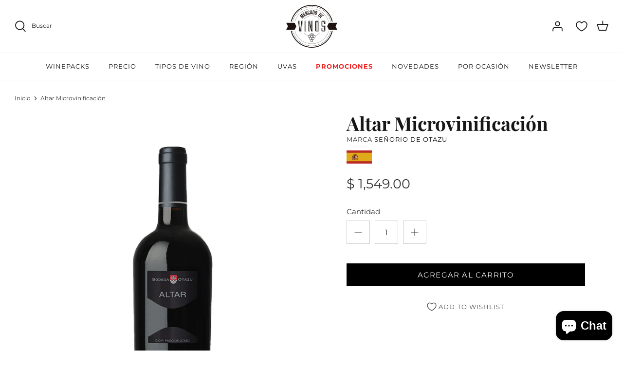

--- FILE ---
content_type: text/html; charset=utf-8
request_url: https://mercadodevinos.mx/products/altar-micrivinificacion
body_size: 48465
content:
<!DOCTYPE html>
<html lang="es">
<head>
<script type="text/javascript" src="https://edge.personalizer.io/storefront/2.0.0/js/shopify/storefront.min.js?key=u9kp6-iyb1h4c2v4xd6o-l5eap&shop=vino-para-principiantes.myshopify.com"></script>
<script>
window.LimeSpot = window.LimeSpot === undefined ? {} : LimeSpot;
LimeSpot.PageInfo = { Type: "Product", Template: "product", ReferenceIdentifier: "6725433983058" };

LimeSpot.StoreInfo = { Theme: "RD Triciclo | MDV | Ajustes Finales" };


LimeSpot.CartItems = [];
</script>





  <!-- Symmetry 5.0.1 -->

  <link rel="preload" href="//mercadodevinos.mx/cdn/shop/t/44/assets/styles.css?v=6381904659947681281763428734" as="style">
  <meta charset="utf-8" />
<meta name="viewport" content="width=device-width,initial-scale=1.0" />
<meta http-equiv="X-UA-Compatible" content="IE=edge">

<link rel="preconnect" href="https://cdn.shopify.com" crossorigin>
<link rel="preconnect" href="https://fonts.shopify.com" crossorigin>
<link rel="preconnect" href="https://monorail-edge.shopifysvc.com"><link rel="preload" as="font" href="//mercadodevinos.mx/cdn/fonts/montserrat/montserrat_n4.81949fa0ac9fd2021e16436151e8eaa539321637.woff2" type="font/woff2" crossorigin><link rel="preload" as="font" href="//mercadodevinos.mx/cdn/fonts/montserrat/montserrat_n7.3c434e22befd5c18a6b4afadb1e3d77c128c7939.woff2" type="font/woff2" crossorigin><link rel="preload" as="font" href="//mercadodevinos.mx/cdn/fonts/montserrat/montserrat_i4.5a4ea298b4789e064f62a29aafc18d41f09ae59b.woff2" type="font/woff2" crossorigin><link rel="preload" as="font" href="//mercadodevinos.mx/cdn/fonts/montserrat/montserrat_i7.a0d4a463df4f146567d871890ffb3c80408e7732.woff2" type="font/woff2" crossorigin><link rel="preload" as="font" href="//mercadodevinos.mx/cdn/fonts/montserrat/montserrat_n4.81949fa0ac9fd2021e16436151e8eaa539321637.woff2" type="font/woff2" crossorigin><link rel="preload" as="font" href="//mercadodevinos.mx/cdn/fonts/playfair_display/playfairdisplay_n7.592b3435e0fff3f50b26d410c73ae7ec893f6910.woff2" type="font/woff2" crossorigin><link rel="preload" as="font" href="//mercadodevinos.mx/cdn/fonts/montserrat/montserrat_n4.81949fa0ac9fd2021e16436151e8eaa539321637.woff2" type="font/woff2" crossorigin><link rel="preload" href="//mercadodevinos.mx/cdn/shop/t/44/assets/vendor.js?v=93785879233572968171763011227" as="script">
<link rel="preload" href="//mercadodevinos.mx/cdn/shop/t/44/assets/theme.js?v=36518340950358926601763011227" as="script"><link rel="canonical" href="https://mercadodevinos.mx/products/altar-micrivinificacion" /><link rel="shortcut icon" href="//mercadodevinos.mx/cdn/shop/files/favicon-dos-mercado-de-vinos.png?v=1639521677" type="image/png" /><meta name="description" content="Vino de Pago, tinto, español elaborado con uvas Cabernet Sauvignon, provenientes de Pago de Otazu, Navarra. Elaborado en microlotes de 225L.">
  <meta name="theme-color" content="#000000">

  <title>
    Altar Microvinificación &ndash; Mercado de Vinos
  </title>

  <meta property="og:site_name" content="Mercado de Vinos">
<meta property="og:url" content="https://mercadodevinos.mx/products/altar-micrivinificacion">
<meta property="og:title" content="Altar Microvinificación">
<meta property="og:type" content="product">
<meta property="og:description" content="Vino de Pago, tinto, español elaborado con uvas Cabernet Sauvignon, provenientes de Pago de Otazu, Navarra. Elaborado en microlotes de 225L."><meta property="og:image" content="http://mercadodevinos.mx/cdn/shop/products/ALTARed_1200x1200.png?v=1632866156">
  <meta property="og:image:secure_url" content="https://mercadodevinos.mx/cdn/shop/products/ALTARed_1200x1200.png?v=1632866156">
  <meta property="og:image:width" content="625">
  <meta property="og:image:height" content="870"><meta property="og:price:amount" content="1,549.00">
  <meta property="og:price:currency" content="MXN"><meta name="twitter:site" content="@mercadovinosmx"><meta name="twitter:card" content="summary_large_image">
<meta name="twitter:title" content="Altar Microvinificación">
<meta name="twitter:description" content="Vino de Pago, tinto, español elaborado con uvas Cabernet Sauvignon, provenientes de Pago de Otazu, Navarra. Elaborado en microlotes de 225L.">


  <link href="//mercadodevinos.mx/cdn/shop/t/44/assets/styles.css?v=6381904659947681281763428734" rel="stylesheet" type="text/css" media="all" />

  <!-- Hotjar Tracking Code for https://mercadodevinos.mx/ -->
    <script>
    (function(h,o,t,j,a,r){
        h.hj=h.hj||function(){(h.hj.q=h.hj.q||[]).push(arguments)};
        h._hjSettings={hjid:3095933,hjsv:6};
        a=o.getElementsByTagName('head')[0];
        r=o.createElement('script');r.async=1;
        r.src=t+h._hjSettings.hjid+j+h._hjSettings.hjsv;
        a.appendChild(r);
    })(window,document,'https://static.hotjar.com/c/hotjar-','.js?sv=');
    </script>
  
    <!-- Hotjar Tracking Code for https://mercadodevinos.mx/ -->
<script>
    (function(h,o,t,j,a,r){
        h.hj=h.hj||function(){(h.hj.q=h.hj.q||[]).push(arguments)};
        h._hjSettings={hjid:3218269,hjsv:6};
        a=o.getElementsByTagName('head')[0];
        r=o.createElement('script');r.async=1;
        r.src=t+h._hjSettings.hjid+j+h._hjSettings.hjsv;
        a.appendChild(r);
    })(window,document,'https://static.hotjar.com/c/hotjar-','.js?sv=');
</script>
  
  <!-- Crazyegg Tracking Code for https://mercadodevinos.mx/ -->
  <script type="text/javascript" src="//script.crazyegg.com/pages/scripts/0039/6687.js" async="async" ></script>
  
   <!--GF reviews okendo-->
    <style type="text/css">
.okeReviews {
        display: none !important;
    }
</style>
<script type="application/json" id="oke-reviews-settings">
{"analyticsSettings":{"provider":"none"},"disableInitialReviewsFetchOnProducts":false,"initialReviewDisplayCount":5,"locale":"es","omitMicrodata":true,"reviewSortOrder":"date","subscriberId":"25e95639-5c9d-4180-96c4-4377a124ab1b","widgetTemplateId":"default","recorderPlus":true}
</script>

    <link rel="stylesheet" type="text/css" href="https://dov7r31oq5dkj.cloudfront.net/25e95639-5c9d-4180-96c4-4377a124ab1b/widget-style-customisations.css?v=e9c76214-b13f-48d8-bd0c-70c78ff3eaa9">  
   <!--FIN-->

      <!-- GF whats chat 
    <div id="whatsapp">
      <a href="https://api.whatsapp.com/send/?phone=5562868138" target="_blank">
        <svg
          xmlns="http://www.w3.org/2000/svg"
          xmlns:xlink="http://www.w3.org/1999/xlink"
          width="50px"
          height="50px"
        >
          <image  x="0px" y="0px" width="50px" height="50px"  xlink:href="[data-uri]" />
        </svg>
      </a>
    </div>
    fin whats chat -->
  
  <script>
    window.theme = window.theme || {};
    theme.money_format = "$ {{amount}}";
    theme.strings = {
      previous: "Anterior",
      next: "Siguiente",
      addressError: "No se puede encontrar esa dirección",
      addressNoResults: "No results for that address",
      addressQueryLimit: "Se ha excedido el límite de uso de la API de Google . Considere la posibilidad de actualizar a un \u003ca href=\"https:\/\/developers.google.com\/maps\/premium\/usage-limits\"\u003ePlan Premium\u003c\/a\u003e.",
      authError: "Hubo un problema de autenticación con su cuenta de Google Maps.",
      icon_labels_left: "Izquierda",
      icon_labels_right: "Derecha",
      icon_labels_down: "Abajo",
      icon_labels_close: "Cerrar",
      icon_labels_plus: "Más",
      cart_terms_confirmation: "Debe aceptar los términos y condiciones antes de continuar.",
      products_listing_from: "De",
      layout_live_search_see_all: "Ver todos los resultados",
      products_product_add_to_cart: "Agregar al carrito",
      products_variant_no_stock: "Agotado",
      products_variant_non_existent: "No disponible",
      onlyXLeft: "¡Sólo quedan [[ quantity ]] !",
      products_product_unit_price_separator: " \/ ",
      general_navigation_menu_toggle_aria_label: "Alternar menú",
      general_accessibility_labels_close: "Cerrar",
      products_added_notification_title: "Recién agregado",
      products_added_notification_item: "Artículo",
      products_added_notification_unit_price: "Precio del artículo",
      products_added_notification_quantity: "Cant.",
      products_added_notification_total_price: "Precio total",
      products_added_notification_shipping_note: "Excl. shipping",
      products_added_notification_keep_shopping: "Seguir comprando",
      products_added_notification_cart: "Carrito",
      products_product_adding_to_cart: "Añadiendo",
      products_product_added_to_cart: "¡Gracias!",
      products_product_unit_price_separator: " \/ ",
      products_added_notification_subtotal: "Subtotal",
      products_labels_sold_out: "Agotado",
      products_labels_sale: "¡Oferta!",
      products_labels_percent_reduction: "-[[ amount ]]%",
      products_labels_value_reduction_html: "-[[ amount ]]",
      products_product_preorder: "Hacer un pedido",
      general_quick_search_pages: "Páginas",
      general_quick_search_no_results: "Lo sentimos, no pudimos encontrar ningún resultado.",
      collections_general_see_all_subcollections: "Ver todo..."
    };
    theme.routes = {
      search_url: '/search',
      cart_url: '/cart',
      cart_add_url: '/cart/add',
      cart_change_url: '/cart/change'
    };
    theme.settings = {
      cart_type: "drawer",
      quickbuy_style: "off"
    };
    document.documentElement.classList.add('js');
  </script>

  <script>window.performance && window.performance.mark && window.performance.mark('shopify.content_for_header.start');</script><meta name="google-site-verification" content="yauICoC1J8MsQLcN7YvjZ-_-sNXqoSzZ2x60l2s_6nc">
<meta name="facebook-domain-verification" content="mdtp9ehj7g24qqxa32jf5556nnqt9z">
<meta id="shopify-digital-wallet" name="shopify-digital-wallet" content="/8945744/digital_wallets/dialog">
<meta name="shopify-checkout-api-token" content="134f441504094e8e0e2b37ba0b2cf377">
<meta id="in-context-paypal-metadata" data-shop-id="8945744" data-venmo-supported="false" data-environment="production" data-locale="es_ES" data-paypal-v4="true" data-currency="MXN">
<link rel="alternate" type="application/json+oembed" href="https://mercadodevinos.mx/products/altar-micrivinificacion.oembed">
<script async="async" src="/checkouts/internal/preloads.js?locale=es-MX"></script>
<script id="shopify-features" type="application/json">{"accessToken":"134f441504094e8e0e2b37ba0b2cf377","betas":["rich-media-storefront-analytics"],"domain":"mercadodevinos.mx","predictiveSearch":true,"shopId":8945744,"locale":"es"}</script>
<script>var Shopify = Shopify || {};
Shopify.shop = "vino-para-principiantes.myshopify.com";
Shopify.locale = "es";
Shopify.currency = {"active":"MXN","rate":"1.0"};
Shopify.country = "MX";
Shopify.theme = {"name":"RD Triciclo | MDV | Ajustes Finales","id":128716767314,"schema_name":"Symmetry","schema_version":"5.0.1","theme_store_id":null,"role":"main"};
Shopify.theme.handle = "null";
Shopify.theme.style = {"id":null,"handle":null};
Shopify.cdnHost = "mercadodevinos.mx/cdn";
Shopify.routes = Shopify.routes || {};
Shopify.routes.root = "/";</script>
<script type="module">!function(o){(o.Shopify=o.Shopify||{}).modules=!0}(window);</script>
<script>!function(o){function n(){var o=[];function n(){o.push(Array.prototype.slice.apply(arguments))}return n.q=o,n}var t=o.Shopify=o.Shopify||{};t.loadFeatures=n(),t.autoloadFeatures=n()}(window);</script>
<script id="shop-js-analytics" type="application/json">{"pageType":"product"}</script>
<script defer="defer" async type="module" src="//mercadodevinos.mx/cdn/shopifycloud/shop-js/modules/v2/client.init-shop-cart-sync_2Gr3Q33f.es.esm.js"></script>
<script defer="defer" async type="module" src="//mercadodevinos.mx/cdn/shopifycloud/shop-js/modules/v2/chunk.common_noJfOIa7.esm.js"></script>
<script defer="defer" async type="module" src="//mercadodevinos.mx/cdn/shopifycloud/shop-js/modules/v2/chunk.modal_Deo2FJQo.esm.js"></script>
<script type="module">
  await import("//mercadodevinos.mx/cdn/shopifycloud/shop-js/modules/v2/client.init-shop-cart-sync_2Gr3Q33f.es.esm.js");
await import("//mercadodevinos.mx/cdn/shopifycloud/shop-js/modules/v2/chunk.common_noJfOIa7.esm.js");
await import("//mercadodevinos.mx/cdn/shopifycloud/shop-js/modules/v2/chunk.modal_Deo2FJQo.esm.js");

  window.Shopify.SignInWithShop?.initShopCartSync?.({"fedCMEnabled":true,"windoidEnabled":true});

</script>
<script>(function() {
  var isLoaded = false;
  function asyncLoad() {
    if (isLoaded) return;
    isLoaded = true;
    var urls = ["https:\/\/s3.amazonaws.com\/conektaapi\/v1.0.0\/js\/conekta_shopify.js?shop=vino-para-principiantes.myshopify.com","https:\/\/app.facturama.mx\/Scripts\/source\/shopify\/loadScript.js?shop=vino-para-principiantes.myshopify.com","https:\/\/chimpstatic.com\/mcjs-connected\/js\/users\/2d12c3a367092a05752e923f0\/cc2c66514f49036980434a724.js?shop=vino-para-principiantes.myshopify.com","https:\/\/upsells.boldapps.net\/v2_ui\/js\/UpsellTracker.js?shop=vino-para-principiantes.myshopify.com","https:\/\/upsells.boldapps.net\/v2_ui\/js\/upsell.js?shop=vino-para-principiantes.myshopify.com","https:\/\/cdn.hextom.com\/js\/freeshippingbar.js?shop=vino-para-principiantes.myshopify.com","https:\/\/cdn.hextom.com\/js\/eventpromotionbar.js?shop=vino-para-principiantes.myshopify.com","https:\/\/cdn.hextom.com\/js\/quickannouncementbar.js?shop=vino-para-principiantes.myshopify.com","https:\/\/app.facturama.mx\/Scripts\/source\/shopify\/loadScript.js?shop=vino-para-principiantes.myshopify.com","https:\/\/app.facturama.mx\/Scripts\/source\/shopify\/dataClient.js?shop=vino-para-principiantes.myshopify.com","https:\/\/edge.personalizer.io\/storefront\/2.0.0\/js\/shopify\/storefront.min.js?key=gbiya-j1w4l2du4eqn6em-pdjp2\u0026shop=vino-para-principiantes.myshopify.com"];
    for (var i = 0; i < urls.length; i++) {
      var s = document.createElement('script');
      s.type = 'text/javascript';
      s.async = true;
      s.src = urls[i];
      var x = document.getElementsByTagName('script')[0];
      x.parentNode.insertBefore(s, x);
    }
  };
  if(window.attachEvent) {
    window.attachEvent('onload', asyncLoad);
  } else {
    window.addEventListener('load', asyncLoad, false);
  }
})();</script>
<script id="__st">var __st={"a":8945744,"offset":-21600,"reqid":"b9bd1b2e-5a74-4c41-9feb-d659c0fb6fad-1769103086","pageurl":"mercadodevinos.mx\/products\/altar-micrivinificacion","u":"cffcbd57a004","p":"product","rtyp":"product","rid":6725433983058};</script>
<script>window.ShopifyPaypalV4VisibilityTracking = true;</script>
<script id="captcha-bootstrap">!function(){'use strict';const t='contact',e='account',n='new_comment',o=[[t,t],['blogs',n],['comments',n],[t,'customer']],c=[[e,'customer_login'],[e,'guest_login'],[e,'recover_customer_password'],[e,'create_customer']],r=t=>t.map((([t,e])=>`form[action*='/${t}']:not([data-nocaptcha='true']) input[name='form_type'][value='${e}']`)).join(','),a=t=>()=>t?[...document.querySelectorAll(t)].map((t=>t.form)):[];function s(){const t=[...o],e=r(t);return a(e)}const i='password',u='form_key',d=['recaptcha-v3-token','g-recaptcha-response','h-captcha-response',i],f=()=>{try{return window.sessionStorage}catch{return}},m='__shopify_v',_=t=>t.elements[u];function p(t,e,n=!1){try{const o=window.sessionStorage,c=JSON.parse(o.getItem(e)),{data:r}=function(t){const{data:e,action:n}=t;return t[m]||n?{data:e,action:n}:{data:t,action:n}}(c);for(const[e,n]of Object.entries(r))t.elements[e]&&(t.elements[e].value=n);n&&o.removeItem(e)}catch(o){console.error('form repopulation failed',{error:o})}}const l='form_type',E='cptcha';function T(t){t.dataset[E]=!0}const w=window,h=w.document,L='Shopify',v='ce_forms',y='captcha';let A=!1;((t,e)=>{const n=(g='f06e6c50-85a8-45c8-87d0-21a2b65856fe',I='https://cdn.shopify.com/shopifycloud/storefront-forms-hcaptcha/ce_storefront_forms_captcha_hcaptcha.v1.5.2.iife.js',D={infoText:'Protegido por hCaptcha',privacyText:'Privacidad',termsText:'Términos'},(t,e,n)=>{const o=w[L][v],c=o.bindForm;if(c)return c(t,g,e,D).then(n);var r;o.q.push([[t,g,e,D],n]),r=I,A||(h.body.append(Object.assign(h.createElement('script'),{id:'captcha-provider',async:!0,src:r})),A=!0)});var g,I,D;w[L]=w[L]||{},w[L][v]=w[L][v]||{},w[L][v].q=[],w[L][y]=w[L][y]||{},w[L][y].protect=function(t,e){n(t,void 0,e),T(t)},Object.freeze(w[L][y]),function(t,e,n,w,h,L){const[v,y,A,g]=function(t,e,n){const i=e?o:[],u=t?c:[],d=[...i,...u],f=r(d),m=r(i),_=r(d.filter((([t,e])=>n.includes(e))));return[a(f),a(m),a(_),s()]}(w,h,L),I=t=>{const e=t.target;return e instanceof HTMLFormElement?e:e&&e.form},D=t=>v().includes(t);t.addEventListener('submit',(t=>{const e=I(t);if(!e)return;const n=D(e)&&!e.dataset.hcaptchaBound&&!e.dataset.recaptchaBound,o=_(e),c=g().includes(e)&&(!o||!o.value);(n||c)&&t.preventDefault(),c&&!n&&(function(t){try{if(!f())return;!function(t){const e=f();if(!e)return;const n=_(t);if(!n)return;const o=n.value;o&&e.removeItem(o)}(t);const e=Array.from(Array(32),(()=>Math.random().toString(36)[2])).join('');!function(t,e){_(t)||t.append(Object.assign(document.createElement('input'),{type:'hidden',name:u})),t.elements[u].value=e}(t,e),function(t,e){const n=f();if(!n)return;const o=[...t.querySelectorAll(`input[type='${i}']`)].map((({name:t})=>t)),c=[...d,...o],r={};for(const[a,s]of new FormData(t).entries())c.includes(a)||(r[a]=s);n.setItem(e,JSON.stringify({[m]:1,action:t.action,data:r}))}(t,e)}catch(e){console.error('failed to persist form',e)}}(e),e.submit())}));const S=(t,e)=>{t&&!t.dataset[E]&&(n(t,e.some((e=>e===t))),T(t))};for(const o of['focusin','change'])t.addEventListener(o,(t=>{const e=I(t);D(e)&&S(e,y())}));const B=e.get('form_key'),M=e.get(l),P=B&&M;t.addEventListener('DOMContentLoaded',(()=>{const t=y();if(P)for(const e of t)e.elements[l].value===M&&p(e,B);[...new Set([...A(),...v().filter((t=>'true'===t.dataset.shopifyCaptcha))])].forEach((e=>S(e,t)))}))}(h,new URLSearchParams(w.location.search),n,t,e,['guest_login'])})(!0,!0)}();</script>
<script integrity="sha256-4kQ18oKyAcykRKYeNunJcIwy7WH5gtpwJnB7kiuLZ1E=" data-source-attribution="shopify.loadfeatures" defer="defer" src="//mercadodevinos.mx/cdn/shopifycloud/storefront/assets/storefront/load_feature-a0a9edcb.js" crossorigin="anonymous"></script>
<script data-source-attribution="shopify.dynamic_checkout.dynamic.init">var Shopify=Shopify||{};Shopify.PaymentButton=Shopify.PaymentButton||{isStorefrontPortableWallets:!0,init:function(){window.Shopify.PaymentButton.init=function(){};var t=document.createElement("script");t.src="https://mercadodevinos.mx/cdn/shopifycloud/portable-wallets/latest/portable-wallets.es.js",t.type="module",document.head.appendChild(t)}};
</script>
<script data-source-attribution="shopify.dynamic_checkout.buyer_consent">
  function portableWalletsHideBuyerConsent(e){var t=document.getElementById("shopify-buyer-consent"),n=document.getElementById("shopify-subscription-policy-button");t&&n&&(t.classList.add("hidden"),t.setAttribute("aria-hidden","true"),n.removeEventListener("click",e))}function portableWalletsShowBuyerConsent(e){var t=document.getElementById("shopify-buyer-consent"),n=document.getElementById("shopify-subscription-policy-button");t&&n&&(t.classList.remove("hidden"),t.removeAttribute("aria-hidden"),n.addEventListener("click",e))}window.Shopify?.PaymentButton&&(window.Shopify.PaymentButton.hideBuyerConsent=portableWalletsHideBuyerConsent,window.Shopify.PaymentButton.showBuyerConsent=portableWalletsShowBuyerConsent);
</script>
<script data-source-attribution="shopify.dynamic_checkout.cart.bootstrap">document.addEventListener("DOMContentLoaded",(function(){function t(){return document.querySelector("shopify-accelerated-checkout-cart, shopify-accelerated-checkout")}if(t())Shopify.PaymentButton.init();else{new MutationObserver((function(e,n){t()&&(Shopify.PaymentButton.init(),n.disconnect())})).observe(document.body,{childList:!0,subtree:!0})}}));
</script>
<link id="shopify-accelerated-checkout-styles" rel="stylesheet" media="screen" href="https://mercadodevinos.mx/cdn/shopifycloud/portable-wallets/latest/accelerated-checkout-backwards-compat.css" crossorigin="anonymous">
<style id="shopify-accelerated-checkout-cart">
        #shopify-buyer-consent {
  margin-top: 1em;
  display: inline-block;
  width: 100%;
}

#shopify-buyer-consent.hidden {
  display: none;
}

#shopify-subscription-policy-button {
  background: none;
  border: none;
  padding: 0;
  text-decoration: underline;
  font-size: inherit;
  cursor: pointer;
}

#shopify-subscription-policy-button::before {
  box-shadow: none;
}

      </style>
<script id="sections-script" data-sections="product-recommendations" defer="defer" src="//mercadodevinos.mx/cdn/shop/t/44/compiled_assets/scripts.js?v=4040"></script>
<script>window.performance && window.performance.mark && window.performance.mark('shopify.content_for_header.end');</script>

<script>window.BOLD = window.BOLD || {};
    window.BOLD.common = window.BOLD.common || {};
    window.BOLD.common.Shopify = window.BOLD.common.Shopify || {};
    window.BOLD.common.Shopify.shop = {
      domain: 'mercadodevinos.mx',
      permanent_domain: 'vino-para-principiantes.myshopify.com',
      url: 'https://mercadodevinos.mx',
      secure_url: 'https://mercadodevinos.mx',
      money_format: "$ {{amount}}",
      currency: "MXN"
    };
    window.BOLD.common.Shopify.customer = {
      id: null,
      tags: null,
    };
    window.BOLD.common.Shopify.cart = {"note":null,"attributes":{},"original_total_price":0,"total_price":0,"total_discount":0,"total_weight":0.0,"item_count":0,"items":[],"requires_shipping":false,"currency":"MXN","items_subtotal_price":0,"cart_level_discount_applications":[],"checkout_charge_amount":0};
    window.BOLD.common.template = 'product';window.BOLD.common.Shopify.formatMoney = function(money, format) {
        function n(t, e) {
            return "undefined" == typeof t ? e : t
        }
        function r(t, e, r, i) {
            if (e = n(e, 2),
                r = n(r, ","),
                i = n(i, "."),
            isNaN(t) || null == t)
                return 0;
            t = (t / 100).toFixed(e);
            var o = t.split(".")
                , a = o[0].replace(/(\d)(?=(\d\d\d)+(?!\d))/g, "$1" + r)
                , s = o[1] ? i + o[1] : "";
            return a + s
        }
        "string" == typeof money && (money = money.replace(".", ""));
        var i = ""
            , o = /\{\{\s*(\w+)\s*\}\}/
            , a = format || window.BOLD.common.Shopify.shop.money_format || window.Shopify.money_format || "$ {{ amount }}";
        switch (a.match(o)[1]) {
            case "amount":
                i = r(money, 2, ",", ".");
                break;
            case "amount_no_decimals":
                i = r(money, 0, ",", ".");
                break;
            case "amount_with_comma_separator":
                i = r(money, 2, ".", ",");
                break;
            case "amount_no_decimals_with_comma_separator":
                i = r(money, 0, ".", ",");
                break;
            case "amount_with_space_separator":
                i = r(money, 2, " ", ",");
                break;
            case "amount_no_decimals_with_space_separator":
                i = r(money, 0, " ", ",");
                break;
            case "amount_with_apostrophe_separator":
                i = r(money, 2, "'", ".");
                break;
        }
        return a.replace(o, i);
    };
    window.BOLD.common.Shopify.saveProduct = function (handle, product) {
      if (typeof handle === 'string' && typeof window.BOLD.common.Shopify.products[handle] === 'undefined') {
        if (typeof product === 'number') {
          window.BOLD.common.Shopify.handles[product] = handle;
          product = { id: product };
        }
        window.BOLD.common.Shopify.products[handle] = product;
      }
    };
    window.BOLD.common.Shopify.saveVariant = function (variant_id, variant) {
      if (typeof variant_id === 'number' && typeof window.BOLD.common.Shopify.variants[variant_id] === 'undefined') {
        window.BOLD.common.Shopify.variants[variant_id] = variant;
      }
    };window.BOLD.common.Shopify.products = window.BOLD.common.Shopify.products || {};
    window.BOLD.common.Shopify.variants = window.BOLD.common.Shopify.variants || {};
    window.BOLD.common.Shopify.handles = window.BOLD.common.Shopify.handles || {};window.BOLD.common.Shopify.handle = "altar-micrivinificacion"
window.BOLD.common.Shopify.saveProduct("altar-micrivinificacion", 6725433983058);window.BOLD.common.Shopify.saveVariant(39608184307794, { product_id: 6725433983058, product_handle: "altar-micrivinificacion", price: 154900, group_id: '', csp_metafield: {}});window.BOLD.apps_installed = {"Product Discount":1,"Product Upsell":3} || {};window.BOLD.common.Shopify.metafields = window.BOLD.common.Shopify.metafields || {};window.BOLD.common.Shopify.metafields["bold_rp"] = {};window.BOLD.common.Shopify.metafields["bold_csp_defaults"] = {};window.BOLD.common.cacheParams = window.BOLD.common.cacheParams || {};
</script>

<link href="//mercadodevinos.mx/cdn/shop/t/44/assets/bold-upsell.css?v=51915886505602322711763011227" rel="stylesheet" type="text/css" media="all" />
<link href="//mercadodevinos.mx/cdn/shop/t/44/assets/bold-upsell-custom.css?v=150135899998303055901763011227" rel="stylesheet" type="text/css" media="all" />
<script>
</script><!-- BEGIN app block: shopify://apps/hulk-form-builder/blocks/app-embed/b6b8dd14-356b-4725-a4ed-77232212b3c3 --><!-- BEGIN app snippet: hulkapps-formbuilder-theme-ext --><script type="text/javascript">
  
  if (typeof window.formbuilder_customer != "object") {
        window.formbuilder_customer = {}
  }

  window.hulkFormBuilder = {
    form_data: {},
    shop_data: {"shop_RGwNk1hukIhfq9ZOH8bHPg":{"shop_uuid":"RGwNk1hukIhfq9ZOH8bHPg","shop_timezone":"America\/Mexico_City","shop_id":104081,"shop_is_after_submit_enabled":true,"shop_shopify_plan":"Advanced","shop_shopify_domain":"vino-para-principiantes.myshopify.com","shop_created_at":"2024-04-01T16:13:46.931-05:00","is_skip_metafield":false,"shop_deleted":false,"shop_disabled":false}},
    settings_data: {"shop_settings":{"shop_customise_msgs":[],"default_customise_msgs":{"is_required":"is required","thank_you":"Thank you! The form was submitted successfully.","processing":"Processing...","valid_data":"Please provide valid data","valid_email":"Provide valid email format","valid_tags":"HTML Tags are not allowed","valid_phone":"Provide valid phone number","valid_captcha":"Please provide valid captcha response","valid_url":"Provide valid URL","only_number_alloud":"Provide valid number in","number_less":"must be less than","number_more":"must be more than","image_must_less":"Image must be less than 20MB","image_number":"Images allowed","image_extension":"Invalid extension! Please provide image file","error_image_upload":"Error in image upload. Please try again.","error_file_upload":"Error in file upload. Please try again.","your_response":"Your response","error_form_submit":"Error occur.Please try again after sometime.","email_submitted":"Form with this email is already submitted","invalid_email_by_zerobounce":"The email address you entered appears to be invalid. Please check it and try again.","download_file":"Download file","card_details_invalid":"Your card details are invalid","card_details":"Card details","please_enter_card_details":"Please enter card details","card_number":"Card number","exp_mm":"Exp MM","exp_yy":"Exp YY","crd_cvc":"CVV","payment_value":"Payment amount","please_enter_payment_amount":"Please enter payment amount","address1":"Address line 1","address2":"Address line 2","city":"City","province":"Province","zipcode":"Zip code","country":"Country","blocked_domain":"This form does not accept addresses from","file_must_less":"File must be less than 20MB","file_extension":"Invalid extension! Please provide file","only_file_number_alloud":"files allowed","previous":"Previous","next":"Next","must_have_a_input":"Please enter at least one field.","please_enter_required_data":"Please enter required data","atleast_one_special_char":"Include at least one special character","atleast_one_lowercase_char":"Include at least one lowercase character","atleast_one_uppercase_char":"Include at least one uppercase character","atleast_one_number":"Include at least one number","must_have_8_chars":"Must have 8 characters long","be_between_8_and_12_chars":"Be between 8 and 12 characters long","please_select":"Please Select","phone_submitted":"Form with this phone number is already submitted","user_res_parse_error":"Error while submitting the form","valid_same_values":"values must be same","product_choice_clear_selection":"Clear Selection","picture_choice_clear_selection":"Clear Selection","remove_all_for_file_image_upload":"Remove All","invalid_file_type_for_image_upload":"You can't upload files of this type.","invalid_file_type_for_signature_upload":"You can't upload files of this type.","max_files_exceeded_for_file_upload":"You can not upload any more files.","max_files_exceeded_for_image_upload":"You can not upload any more files.","file_already_exist":"File already uploaded","max_limit_exceed":"You have added the maximum number of text fields.","cancel_upload_for_file_upload":"Cancel upload","cancel_upload_for_image_upload":"Cancel upload","cancel_upload_for_signature_upload":"Cancel upload"},"shop_blocked_domains":[]}},
    features_data: {"shop_plan_features":{"shop_plan_features":["unlimited-forms","full-design-customization","export-form-submissions","multiple-recipients-for-form-submissions","multiple-admin-notifications","enable-captcha","unlimited-file-uploads","save-submitted-form-data","set-auto-response-message","conditional-logic","form-banner","save-as-draft-facility","include-user-response-in-admin-email","disable-form-submission","file-upload"]}},
    shop: null,
    shop_id: null,
    plan_features: null,
    validateDoubleQuotes: false,
    assets: {
      extraFunctions: "https://cdn.shopify.com/extensions/019bb5ee-ec40-7527-955d-c1b8751eb060/form-builder-by-hulkapps-50/assets/extra-functions.js",
      extraStyles: "https://cdn.shopify.com/extensions/019bb5ee-ec40-7527-955d-c1b8751eb060/form-builder-by-hulkapps-50/assets/extra-styles.css",
      bootstrapStyles: "https://cdn.shopify.com/extensions/019bb5ee-ec40-7527-955d-c1b8751eb060/form-builder-by-hulkapps-50/assets/theme-app-extension-bootstrap.css"
    },
    translations: {
      htmlTagNotAllowed: "HTML Tags are not allowed",
      sqlQueryNotAllowed: "SQL Queries are not allowed",
      doubleQuoteNotAllowed: "Double quotes are not allowed",
      vorwerkHttpWwwNotAllowed: "The words \u0026#39;http\u0026#39; and \u0026#39;www\u0026#39; are not allowed. Please remove them and try again.",
      maxTextFieldsReached: "You have added the maximum number of text fields.",
      avoidNegativeWords: "Avoid negative words: Don\u0026#39;t use negative words in your contact message.",
      customDesignOnly: "This form is for custom designs requests. For general inquiries please contact our team at info@stagheaddesigns.com",
      zerobounceApiErrorMsg: "We couldn\u0026#39;t verify your email due to a technical issue. Please try again later.",
    }

  }

  

  window.FbThemeAppExtSettingsHash = {}
  
</script><!-- END app snippet --><!-- END app block --><script src="https://cdn.shopify.com/extensions/e8878072-2f6b-4e89-8082-94b04320908d/inbox-1254/assets/inbox-chat-loader.js" type="text/javascript" defer="defer"></script>
<script src="https://cdn.shopify.com/extensions/21b415e1-e68d-43bb-90b9-45b62610bf15/subscriptions-77/assets/app-embed-block.js" type="text/javascript" defer="defer"></script>
<link href="https://cdn.shopify.com/extensions/21b415e1-e68d-43bb-90b9-45b62610bf15/subscriptions-77/assets/styles-embed.css" rel="stylesheet" type="text/css" media="all">
<script src="https://cdn.shopify.com/extensions/019bb5ee-ec40-7527-955d-c1b8751eb060/form-builder-by-hulkapps-50/assets/form-builder-script.js" type="text/javascript" defer="defer"></script>
<script src="https://cdn.shopify.com/extensions/8d2c31d3-a828-4daf-820f-80b7f8e01c39/nova-eu-cookie-bar-gdpr-4/assets/nova-cookie-app-embed.js" type="text/javascript" defer="defer"></script>
<link href="https://cdn.shopify.com/extensions/8d2c31d3-a828-4daf-820f-80b7f8e01c39/nova-eu-cookie-bar-gdpr-4/assets/nova-cookie.css" rel="stylesheet" type="text/css" media="all">
<link href="https://monorail-edge.shopifysvc.com" rel="dns-prefetch">
<script>(function(){if ("sendBeacon" in navigator && "performance" in window) {try {var session_token_from_headers = performance.getEntriesByType('navigation')[0].serverTiming.find(x => x.name == '_s').description;} catch {var session_token_from_headers = undefined;}var session_cookie_matches = document.cookie.match(/_shopify_s=([^;]*)/);var session_token_from_cookie = session_cookie_matches && session_cookie_matches.length === 2 ? session_cookie_matches[1] : "";var session_token = session_token_from_headers || session_token_from_cookie || "";function handle_abandonment_event(e) {var entries = performance.getEntries().filter(function(entry) {return /monorail-edge.shopifysvc.com/.test(entry.name);});if (!window.abandonment_tracked && entries.length === 0) {window.abandonment_tracked = true;var currentMs = Date.now();var navigation_start = performance.timing.navigationStart;var payload = {shop_id: 8945744,url: window.location.href,navigation_start,duration: currentMs - navigation_start,session_token,page_type: "product"};window.navigator.sendBeacon("https://monorail-edge.shopifysvc.com/v1/produce", JSON.stringify({schema_id: "online_store_buyer_site_abandonment/1.1",payload: payload,metadata: {event_created_at_ms: currentMs,event_sent_at_ms: currentMs}}));}}window.addEventListener('pagehide', handle_abandonment_event);}}());</script>
<script id="web-pixels-manager-setup">(function e(e,d,r,n,o){if(void 0===o&&(o={}),!Boolean(null===(a=null===(i=window.Shopify)||void 0===i?void 0:i.analytics)||void 0===a?void 0:a.replayQueue)){var i,a;window.Shopify=window.Shopify||{};var t=window.Shopify;t.analytics=t.analytics||{};var s=t.analytics;s.replayQueue=[],s.publish=function(e,d,r){return s.replayQueue.push([e,d,r]),!0};try{self.performance.mark("wpm:start")}catch(e){}var l=function(){var e={modern:/Edge?\/(1{2}[4-9]|1[2-9]\d|[2-9]\d{2}|\d{4,})\.\d+(\.\d+|)|Firefox\/(1{2}[4-9]|1[2-9]\d|[2-9]\d{2}|\d{4,})\.\d+(\.\d+|)|Chrom(ium|e)\/(9{2}|\d{3,})\.\d+(\.\d+|)|(Maci|X1{2}).+ Version\/(15\.\d+|(1[6-9]|[2-9]\d|\d{3,})\.\d+)([,.]\d+|)( \(\w+\)|)( Mobile\/\w+|) Safari\/|Chrome.+OPR\/(9{2}|\d{3,})\.\d+\.\d+|(CPU[ +]OS|iPhone[ +]OS|CPU[ +]iPhone|CPU IPhone OS|CPU iPad OS)[ +]+(15[._]\d+|(1[6-9]|[2-9]\d|\d{3,})[._]\d+)([._]\d+|)|Android:?[ /-](13[3-9]|1[4-9]\d|[2-9]\d{2}|\d{4,})(\.\d+|)(\.\d+|)|Android.+Firefox\/(13[5-9]|1[4-9]\d|[2-9]\d{2}|\d{4,})\.\d+(\.\d+|)|Android.+Chrom(ium|e)\/(13[3-9]|1[4-9]\d|[2-9]\d{2}|\d{4,})\.\d+(\.\d+|)|SamsungBrowser\/([2-9]\d|\d{3,})\.\d+/,legacy:/Edge?\/(1[6-9]|[2-9]\d|\d{3,})\.\d+(\.\d+|)|Firefox\/(5[4-9]|[6-9]\d|\d{3,})\.\d+(\.\d+|)|Chrom(ium|e)\/(5[1-9]|[6-9]\d|\d{3,})\.\d+(\.\d+|)([\d.]+$|.*Safari\/(?![\d.]+ Edge\/[\d.]+$))|(Maci|X1{2}).+ Version\/(10\.\d+|(1[1-9]|[2-9]\d|\d{3,})\.\d+)([,.]\d+|)( \(\w+\)|)( Mobile\/\w+|) Safari\/|Chrome.+OPR\/(3[89]|[4-9]\d|\d{3,})\.\d+\.\d+|(CPU[ +]OS|iPhone[ +]OS|CPU[ +]iPhone|CPU IPhone OS|CPU iPad OS)[ +]+(10[._]\d+|(1[1-9]|[2-9]\d|\d{3,})[._]\d+)([._]\d+|)|Android:?[ /-](13[3-9]|1[4-9]\d|[2-9]\d{2}|\d{4,})(\.\d+|)(\.\d+|)|Mobile Safari.+OPR\/([89]\d|\d{3,})\.\d+\.\d+|Android.+Firefox\/(13[5-9]|1[4-9]\d|[2-9]\d{2}|\d{4,})\.\d+(\.\d+|)|Android.+Chrom(ium|e)\/(13[3-9]|1[4-9]\d|[2-9]\d{2}|\d{4,})\.\d+(\.\d+|)|Android.+(UC? ?Browser|UCWEB|U3)[ /]?(15\.([5-9]|\d{2,})|(1[6-9]|[2-9]\d|\d{3,})\.\d+)\.\d+|SamsungBrowser\/(5\.\d+|([6-9]|\d{2,})\.\d+)|Android.+MQ{2}Browser\/(14(\.(9|\d{2,})|)|(1[5-9]|[2-9]\d|\d{3,})(\.\d+|))(\.\d+|)|K[Aa][Ii]OS\/(3\.\d+|([4-9]|\d{2,})\.\d+)(\.\d+|)/},d=e.modern,r=e.legacy,n=navigator.userAgent;return n.match(d)?"modern":n.match(r)?"legacy":"unknown"}(),u="modern"===l?"modern":"legacy",c=(null!=n?n:{modern:"",legacy:""})[u],f=function(e){return[e.baseUrl,"/wpm","/b",e.hashVersion,"modern"===e.buildTarget?"m":"l",".js"].join("")}({baseUrl:d,hashVersion:r,buildTarget:u}),m=function(e){var d=e.version,r=e.bundleTarget,n=e.surface,o=e.pageUrl,i=e.monorailEndpoint;return{emit:function(e){var a=e.status,t=e.errorMsg,s=(new Date).getTime(),l=JSON.stringify({metadata:{event_sent_at_ms:s},events:[{schema_id:"web_pixels_manager_load/3.1",payload:{version:d,bundle_target:r,page_url:o,status:a,surface:n,error_msg:t},metadata:{event_created_at_ms:s}}]});if(!i)return console&&console.warn&&console.warn("[Web Pixels Manager] No Monorail endpoint provided, skipping logging."),!1;try{return self.navigator.sendBeacon.bind(self.navigator)(i,l)}catch(e){}var u=new XMLHttpRequest;try{return u.open("POST",i,!0),u.setRequestHeader("Content-Type","text/plain"),u.send(l),!0}catch(e){return console&&console.warn&&console.warn("[Web Pixels Manager] Got an unhandled error while logging to Monorail."),!1}}}}({version:r,bundleTarget:l,surface:e.surface,pageUrl:self.location.href,monorailEndpoint:e.monorailEndpoint});try{o.browserTarget=l,function(e){var d=e.src,r=e.async,n=void 0===r||r,o=e.onload,i=e.onerror,a=e.sri,t=e.scriptDataAttributes,s=void 0===t?{}:t,l=document.createElement("script"),u=document.querySelector("head"),c=document.querySelector("body");if(l.async=n,l.src=d,a&&(l.integrity=a,l.crossOrigin="anonymous"),s)for(var f in s)if(Object.prototype.hasOwnProperty.call(s,f))try{l.dataset[f]=s[f]}catch(e){}if(o&&l.addEventListener("load",o),i&&l.addEventListener("error",i),u)u.appendChild(l);else{if(!c)throw new Error("Did not find a head or body element to append the script");c.appendChild(l)}}({src:f,async:!0,onload:function(){if(!function(){var e,d;return Boolean(null===(d=null===(e=window.Shopify)||void 0===e?void 0:e.analytics)||void 0===d?void 0:d.initialized)}()){var d=window.webPixelsManager.init(e)||void 0;if(d){var r=window.Shopify.analytics;r.replayQueue.forEach((function(e){var r=e[0],n=e[1],o=e[2];d.publishCustomEvent(r,n,o)})),r.replayQueue=[],r.publish=d.publishCustomEvent,r.visitor=d.visitor,r.initialized=!0}}},onerror:function(){return m.emit({status:"failed",errorMsg:"".concat(f," has failed to load")})},sri:function(e){var d=/^sha384-[A-Za-z0-9+/=]+$/;return"string"==typeof e&&d.test(e)}(c)?c:"",scriptDataAttributes:o}),m.emit({status:"loading"})}catch(e){m.emit({status:"failed",errorMsg:(null==e?void 0:e.message)||"Unknown error"})}}})({shopId: 8945744,storefrontBaseUrl: "https://mercadodevinos.mx",extensionsBaseUrl: "https://extensions.shopifycdn.com/cdn/shopifycloud/web-pixels-manager",monorailEndpoint: "https://monorail-edge.shopifysvc.com/unstable/produce_batch",surface: "storefront-renderer",enabledBetaFlags: ["2dca8a86"],webPixelsConfigList: [{"id":"568098898","configuration":"{\"subscriberKey\":\"tw6jk-kxx1c4iww2gii4ma6u-b0g6l\"}","eventPayloadVersion":"v1","runtimeContext":"STRICT","scriptVersion":"7f2756b79c173d049d70f9666ae55467","type":"APP","apiClientId":155369,"privacyPurposes":["ANALYTICS","PREFERENCES"],"dataSharingAdjustments":{"protectedCustomerApprovalScopes":["read_customer_address","read_customer_email","read_customer_name","read_customer_personal_data","read_customer_phone"]}},{"id":"351305810","configuration":"{\"config\":\"{\\\"pixel_id\\\":\\\"G-RKZDNBR14V\\\",\\\"target_country\\\":\\\"MX\\\",\\\"gtag_events\\\":[{\\\"type\\\":\\\"search\\\",\\\"action_label\\\":[\\\"G-RKZDNBR14V\\\",\\\"AW-925638923\\\/LDlYCI_ev_8BEIvCsLkD\\\"]},{\\\"type\\\":\\\"begin_checkout\\\",\\\"action_label\\\":[\\\"G-RKZDNBR14V\\\",\\\"AW-925638923\\\/1QfdCIzev_8BEIvCsLkD\\\"]},{\\\"type\\\":\\\"view_item\\\",\\\"action_label\\\":[\\\"G-RKZDNBR14V\\\",\\\"AW-925638923\\\/NZAdCIbev_8BEIvCsLkD\\\",\\\"MC-JEG8P2WEEM\\\"]},{\\\"type\\\":\\\"purchase\\\",\\\"action_label\\\":[\\\"G-RKZDNBR14V\\\",\\\"AW-925638923\\\/SP9KCIPev_8BEIvCsLkD\\\",\\\"MC-JEG8P2WEEM\\\"]},{\\\"type\\\":\\\"page_view\\\",\\\"action_label\\\":[\\\"G-RKZDNBR14V\\\",\\\"AW-925638923\\\/qBypCIDev_8BEIvCsLkD\\\",\\\"MC-JEG8P2WEEM\\\"]},{\\\"type\\\":\\\"add_payment_info\\\",\\\"action_label\\\":[\\\"G-RKZDNBR14V\\\",\\\"AW-925638923\\\/LEGmCIrfv_8BEIvCsLkD\\\"]},{\\\"type\\\":\\\"add_to_cart\\\",\\\"action_label\\\":[\\\"G-RKZDNBR14V\\\",\\\"AW-925638923\\\/h1XaCInev_8BEIvCsLkD\\\"]}],\\\"enable_monitoring_mode\\\":false}\"}","eventPayloadVersion":"v1","runtimeContext":"OPEN","scriptVersion":"b2a88bafab3e21179ed38636efcd8a93","type":"APP","apiClientId":1780363,"privacyPurposes":[],"dataSharingAdjustments":{"protectedCustomerApprovalScopes":["read_customer_address","read_customer_email","read_customer_name","read_customer_personal_data","read_customer_phone"]}},{"id":"112066642","configuration":"{\"pixel_id\":\"236441000025864\",\"pixel_type\":\"facebook_pixel\",\"metaapp_system_user_token\":\"-\"}","eventPayloadVersion":"v1","runtimeContext":"OPEN","scriptVersion":"ca16bc87fe92b6042fbaa3acc2fbdaa6","type":"APP","apiClientId":2329312,"privacyPurposes":["ANALYTICS","MARKETING","SALE_OF_DATA"],"dataSharingAdjustments":{"protectedCustomerApprovalScopes":["read_customer_address","read_customer_email","read_customer_name","read_customer_personal_data","read_customer_phone"]}},{"id":"53706834","configuration":"{\"tagID\":\"2613152420713\"}","eventPayloadVersion":"v1","runtimeContext":"STRICT","scriptVersion":"18031546ee651571ed29edbe71a3550b","type":"APP","apiClientId":3009811,"privacyPurposes":["ANALYTICS","MARKETING","SALE_OF_DATA"],"dataSharingAdjustments":{"protectedCustomerApprovalScopes":["read_customer_address","read_customer_email","read_customer_name","read_customer_personal_data","read_customer_phone"]}},{"id":"shopify-app-pixel","configuration":"{}","eventPayloadVersion":"v1","runtimeContext":"STRICT","scriptVersion":"0450","apiClientId":"shopify-pixel","type":"APP","privacyPurposes":["ANALYTICS","MARKETING"]},{"id":"shopify-custom-pixel","eventPayloadVersion":"v1","runtimeContext":"LAX","scriptVersion":"0450","apiClientId":"shopify-pixel","type":"CUSTOM","privacyPurposes":["ANALYTICS","MARKETING"]}],isMerchantRequest: false,initData: {"shop":{"name":"Mercado de Vinos","paymentSettings":{"currencyCode":"MXN"},"myshopifyDomain":"vino-para-principiantes.myshopify.com","countryCode":"MX","storefrontUrl":"https:\/\/mercadodevinos.mx"},"customer":null,"cart":null,"checkout":null,"productVariants":[{"price":{"amount":1549.0,"currencyCode":"MXN"},"product":{"title":"Altar Microvinificación","vendor":"Señorio de Otazu","id":"6725433983058","untranslatedTitle":"Altar Microvinificación","url":"\/products\/altar-micrivinificacion","type":"Vino Tinto"},"id":"39608184307794","image":{"src":"\/\/mercadodevinos.mx\/cdn\/shop\/products\/ALTARed.png?v=1632866156"},"sku":"","title":"750 ml","untranslatedTitle":"750 ml"}],"purchasingCompany":null},},"https://mercadodevinos.mx/cdn","fcfee988w5aeb613cpc8e4bc33m6693e112",{"modern":"","legacy":""},{"shopId":"8945744","storefrontBaseUrl":"https:\/\/mercadodevinos.mx","extensionBaseUrl":"https:\/\/extensions.shopifycdn.com\/cdn\/shopifycloud\/web-pixels-manager","surface":"storefront-renderer","enabledBetaFlags":"[\"2dca8a86\"]","isMerchantRequest":"false","hashVersion":"fcfee988w5aeb613cpc8e4bc33m6693e112","publish":"custom","events":"[[\"page_viewed\",{}],[\"product_viewed\",{\"productVariant\":{\"price\":{\"amount\":1549.0,\"currencyCode\":\"MXN\"},\"product\":{\"title\":\"Altar Microvinificación\",\"vendor\":\"Señorio de Otazu\",\"id\":\"6725433983058\",\"untranslatedTitle\":\"Altar Microvinificación\",\"url\":\"\/products\/altar-micrivinificacion\",\"type\":\"Vino Tinto\"},\"id\":\"39608184307794\",\"image\":{\"src\":\"\/\/mercadodevinos.mx\/cdn\/shop\/products\/ALTARed.png?v=1632866156\"},\"sku\":\"\",\"title\":\"750 ml\",\"untranslatedTitle\":\"750 ml\"}}]]"});</script><script>
  window.ShopifyAnalytics = window.ShopifyAnalytics || {};
  window.ShopifyAnalytics.meta = window.ShopifyAnalytics.meta || {};
  window.ShopifyAnalytics.meta.currency = 'MXN';
  var meta = {"product":{"id":6725433983058,"gid":"gid:\/\/shopify\/Product\/6725433983058","vendor":"Señorio de Otazu","type":"Vino Tinto","handle":"altar-micrivinificacion","variants":[{"id":39608184307794,"price":154900,"name":"Altar Microvinificación - 750 ml","public_title":"750 ml","sku":""}],"remote":false},"page":{"pageType":"product","resourceType":"product","resourceId":6725433983058,"requestId":"b9bd1b2e-5a74-4c41-9feb-d659c0fb6fad-1769103086"}};
  for (var attr in meta) {
    window.ShopifyAnalytics.meta[attr] = meta[attr];
  }
</script>
<script class="analytics">
  (function () {
    var customDocumentWrite = function(content) {
      var jquery = null;

      if (window.jQuery) {
        jquery = window.jQuery;
      } else if (window.Checkout && window.Checkout.$) {
        jquery = window.Checkout.$;
      }

      if (jquery) {
        jquery('body').append(content);
      }
    };

    var hasLoggedConversion = function(token) {
      if (token) {
        return document.cookie.indexOf('loggedConversion=' + token) !== -1;
      }
      return false;
    }

    var setCookieIfConversion = function(token) {
      if (token) {
        var twoMonthsFromNow = new Date(Date.now());
        twoMonthsFromNow.setMonth(twoMonthsFromNow.getMonth() + 2);

        document.cookie = 'loggedConversion=' + token + '; expires=' + twoMonthsFromNow;
      }
    }

    var trekkie = window.ShopifyAnalytics.lib = window.trekkie = window.trekkie || [];
    if (trekkie.integrations) {
      return;
    }
    trekkie.methods = [
      'identify',
      'page',
      'ready',
      'track',
      'trackForm',
      'trackLink'
    ];
    trekkie.factory = function(method) {
      return function() {
        var args = Array.prototype.slice.call(arguments);
        args.unshift(method);
        trekkie.push(args);
        return trekkie;
      };
    };
    for (var i = 0; i < trekkie.methods.length; i++) {
      var key = trekkie.methods[i];
      trekkie[key] = trekkie.factory(key);
    }
    trekkie.load = function(config) {
      trekkie.config = config || {};
      trekkie.config.initialDocumentCookie = document.cookie;
      var first = document.getElementsByTagName('script')[0];
      var script = document.createElement('script');
      script.type = 'text/javascript';
      script.onerror = function(e) {
        var scriptFallback = document.createElement('script');
        scriptFallback.type = 'text/javascript';
        scriptFallback.onerror = function(error) {
                var Monorail = {
      produce: function produce(monorailDomain, schemaId, payload) {
        var currentMs = new Date().getTime();
        var event = {
          schema_id: schemaId,
          payload: payload,
          metadata: {
            event_created_at_ms: currentMs,
            event_sent_at_ms: currentMs
          }
        };
        return Monorail.sendRequest("https://" + monorailDomain + "/v1/produce", JSON.stringify(event));
      },
      sendRequest: function sendRequest(endpointUrl, payload) {
        // Try the sendBeacon API
        if (window && window.navigator && typeof window.navigator.sendBeacon === 'function' && typeof window.Blob === 'function' && !Monorail.isIos12()) {
          var blobData = new window.Blob([payload], {
            type: 'text/plain'
          });

          if (window.navigator.sendBeacon(endpointUrl, blobData)) {
            return true;
          } // sendBeacon was not successful

        } // XHR beacon

        var xhr = new XMLHttpRequest();

        try {
          xhr.open('POST', endpointUrl);
          xhr.setRequestHeader('Content-Type', 'text/plain');
          xhr.send(payload);
        } catch (e) {
          console.log(e);
        }

        return false;
      },
      isIos12: function isIos12() {
        return window.navigator.userAgent.lastIndexOf('iPhone; CPU iPhone OS 12_') !== -1 || window.navigator.userAgent.lastIndexOf('iPad; CPU OS 12_') !== -1;
      }
    };
    Monorail.produce('monorail-edge.shopifysvc.com',
      'trekkie_storefront_load_errors/1.1',
      {shop_id: 8945744,
      theme_id: 128716767314,
      app_name: "storefront",
      context_url: window.location.href,
      source_url: "//mercadodevinos.mx/cdn/s/trekkie.storefront.46a754ac07d08c656eb845cfbf513dd9a18d4ced.min.js"});

        };
        scriptFallback.async = true;
        scriptFallback.src = '//mercadodevinos.mx/cdn/s/trekkie.storefront.46a754ac07d08c656eb845cfbf513dd9a18d4ced.min.js';
        first.parentNode.insertBefore(scriptFallback, first);
      };
      script.async = true;
      script.src = '//mercadodevinos.mx/cdn/s/trekkie.storefront.46a754ac07d08c656eb845cfbf513dd9a18d4ced.min.js';
      first.parentNode.insertBefore(script, first);
    };
    trekkie.load(
      {"Trekkie":{"appName":"storefront","development":false,"defaultAttributes":{"shopId":8945744,"isMerchantRequest":null,"themeId":128716767314,"themeCityHash":"2265487829588450109","contentLanguage":"es","currency":"MXN","eventMetadataId":"4926971c-6c71-4c53-bc43-d9e720c6944d"},"isServerSideCookieWritingEnabled":true,"monorailRegion":"shop_domain","enabledBetaFlags":["65f19447"]},"Session Attribution":{},"S2S":{"facebookCapiEnabled":true,"source":"trekkie-storefront-renderer","apiClientId":580111}}
    );

    var loaded = false;
    trekkie.ready(function() {
      if (loaded) return;
      loaded = true;

      window.ShopifyAnalytics.lib = window.trekkie;

      var originalDocumentWrite = document.write;
      document.write = customDocumentWrite;
      try { window.ShopifyAnalytics.merchantGoogleAnalytics.call(this); } catch(error) {};
      document.write = originalDocumentWrite;

      window.ShopifyAnalytics.lib.page(null,{"pageType":"product","resourceType":"product","resourceId":6725433983058,"requestId":"b9bd1b2e-5a74-4c41-9feb-d659c0fb6fad-1769103086","shopifyEmitted":true});

      var match = window.location.pathname.match(/checkouts\/(.+)\/(thank_you|post_purchase)/)
      var token = match? match[1]: undefined;
      if (!hasLoggedConversion(token)) {
        setCookieIfConversion(token);
        window.ShopifyAnalytics.lib.track("Viewed Product",{"currency":"MXN","variantId":39608184307794,"productId":6725433983058,"productGid":"gid:\/\/shopify\/Product\/6725433983058","name":"Altar Microvinificación - 750 ml","price":"1549.00","sku":"","brand":"Señorio de Otazu","variant":"750 ml","category":"Vino Tinto","nonInteraction":true,"remote":false},undefined,undefined,{"shopifyEmitted":true});
      window.ShopifyAnalytics.lib.track("monorail:\/\/trekkie_storefront_viewed_product\/1.1",{"currency":"MXN","variantId":39608184307794,"productId":6725433983058,"productGid":"gid:\/\/shopify\/Product\/6725433983058","name":"Altar Microvinificación - 750 ml","price":"1549.00","sku":"","brand":"Señorio de Otazu","variant":"750 ml","category":"Vino Tinto","nonInteraction":true,"remote":false,"referer":"https:\/\/mercadodevinos.mx\/products\/altar-micrivinificacion"});
      }
    });


        var eventsListenerScript = document.createElement('script');
        eventsListenerScript.async = true;
        eventsListenerScript.src = "//mercadodevinos.mx/cdn/shopifycloud/storefront/assets/shop_events_listener-3da45d37.js";
        document.getElementsByTagName('head')[0].appendChild(eventsListenerScript);

})();</script>
  <script>
  if (!window.ga || (window.ga && typeof window.ga !== 'function')) {
    window.ga = function ga() {
      (window.ga.q = window.ga.q || []).push(arguments);
      if (window.Shopify && window.Shopify.analytics && typeof window.Shopify.analytics.publish === 'function') {
        window.Shopify.analytics.publish("ga_stub_called", {}, {sendTo: "google_osp_migration"});
      }
      console.error("Shopify's Google Analytics stub called with:", Array.from(arguments), "\nSee https://help.shopify.com/manual/promoting-marketing/pixels/pixel-migration#google for more information.");
    };
    if (window.Shopify && window.Shopify.analytics && typeof window.Shopify.analytics.publish === 'function') {
      window.Shopify.analytics.publish("ga_stub_initialized", {}, {sendTo: "google_osp_migration"});
    }
  }
</script>
<script
  defer
  src="https://mercadodevinos.mx/cdn/shopifycloud/perf-kit/shopify-perf-kit-3.0.4.min.js"
  data-application="storefront-renderer"
  data-shop-id="8945744"
  data-render-region="gcp-us-central1"
  data-page-type="product"
  data-theme-instance-id="128716767314"
  data-theme-name="Symmetry"
  data-theme-version="5.0.1"
  data-monorail-region="shop_domain"
  data-resource-timing-sampling-rate="10"
  data-shs="true"
  data-shs-beacon="true"
  data-shs-export-with-fetch="true"
  data-shs-logs-sample-rate="1"
  data-shs-beacon-endpoint="https://mercadodevinos.mx/api/collect"
></script>
</head>

<body class="template-product" data-cc-animate-timeout="0"><script>
      if ('IntersectionObserver' in window) {
        document.body.classList.add("cc-animate-enabled");
      }
    </script><a class="skip-link visually-hidden" href="#content">Ir al contenido</a>

  <div id="shopify-section-announcement-bar" class="shopify-section section-announcement-bar">

</div>
  <div id="shopify-section-header" class="shopify-section section-header"><style data-shopify>
  .logo img {
    width: 105px;
  }
  .logo-area__middle--logo-image {
    max-width: 105px;
  }
  @media (max-width: 767px) {
    .logo img {
      width: 105px;
    }
  }</style>


<div data-section-type="header" data-cc-animate>
  <div id="pageheader" class="pageheader pageheader--layout-underneath"><div class="logo-area container container--no-max">
      <div class="logo-area__left">
        <div class="logo-area__left__inner">
          <button class="button notabutton mobile-nav-toggle" aria-label="Alternar menú" aria-controls="main-nav">
            <svg xmlns="http://www.w3.org/2000/svg" width="24" height="24" viewBox="0 0 24 24" fill="none" stroke="currentColor" stroke-width="1.5" stroke-linecap="round" stroke-linejoin="round" class="feather feather-menu"><line x1="3" y1="12" x2="21" y2="12"></line><line x1="3" y1="6" x2="21" y2="6"></line><line x1="3" y1="18" x2="21" y2="18"></line></svg>
          </button>
          <a class="show-search-link" href="/search">
            <span class="show-search-link__icon"><svg viewBox="0 0 19 21" version="1.1" xmlns="http://www.w3.org/2000/svg" xmlns:xlink="http://www.w3.org/1999/xlink" stroke="none" stroke-width="1" fill="currentColor" fill-rule="nonzero">
  <g transform="translate(0.000000, 0.472222)" >
    <path d="M14.3977778,14.0103889 L19,19.0422222 L17.8135556,20.0555556 L13.224,15.0385 C11.8019062,16.0671405 10.0908414,16.619514 8.33572222,16.6165556 C3.73244444,16.6165556 0,12.8967778 0,8.30722222 C0,3.71766667 3.73244444,0 8.33572222,0 C12.939,0 16.6714444,3.71977778 16.6714444,8.30722222 C16.6739657,10.4296993 15.859848,12.4717967 14.3977778,14.0103889 Z M8.33572222,15.0585556 C12.0766111,15.0585556 15.1081667,12.0365 15.1081667,8.30827778 C15.1081667,4.58005556 12.0766111,1.558 8.33572222,1.558 C4.59483333,1.558 1.56327778,4.58005556 1.56327778,8.30827778 C1.56327778,12.0365 4.59483333,15.0585556 8.33572222,15.0585556 Z"></path>
  </g>
</svg>
</span>
            <span class="show-search-link__text">Buscar</span>
          </a>
          
        </div>
      </div>

      <div class="logo-area__middle logo-area__middle--logo-image">
        <div class="logo-area__middle__inner"><div class="logo">
        <a href="/" title="Mercado de Vinos"><img src="//mercadodevinos.mx/cdn/shop/files/logo-mercado-de-vinos_2cf0a2b5-ad70-4308-96fc-17e48d1fcada_210x.png?v=1639760478" alt="" itemprop="logo" width="800" height="671" /></a>
      </div></div>
      </div>

      <div class="logo-area__right">
        <div class="logo-area__right__inner">
          
            
              <a class="header-account-link" href="/account/login" aria-label="Cuenta">
                <span class="desktop-only"><svg width="19px" height="18px" viewBox="-1 -1 21 20" version="1.1" xmlns="http://www.w3.org/2000/svg" xmlns:xlink="http://www.w3.org/1999/xlink">
  <g transform="translate(0.968750, -0.031250)" stroke="none" stroke-width="1" fill="currentColor" fill-rule="nonzero">
    <path d="M9,7.5 C10.704,7.5 12.086,6.157 12.086,4.5 C12.086,2.843 10.704,1.5 9,1.5 C7.296,1.5 5.914,2.843 5.914,4.5 C5.914,6.157 7.296,7.5 9,7.5 Z M9,9 C6.444,9 4.371,6.985 4.371,4.5 C4.371,2.015 6.444,0 9,0 C11.556,0 13.629,2.015 13.629,4.5 C13.629,6.985 11.556,9 9,9 Z M1.543,18 L0,18 L0,15 C0,12.377 2.187,10.25 4.886,10.25 L14.143,10.25 C16.273,10.25 18,11.929 18,14 L18,18 L16.457,18 L16.457,14 C16.457,12.757 15.421,11.75 14.143,11.75 L4.886,11.75 C3.04,11.75 1.543,13.205 1.543,15 L1.543,18 Z"></path>
  </g>
</svg></span>
                <span class="mobile-only"><svg width="19px" height="18px" viewBox="-1 -1 21 20" version="1.1" xmlns="http://www.w3.org/2000/svg" xmlns:xlink="http://www.w3.org/1999/xlink">
  <g transform="translate(0.968750, -0.031250)" stroke="none" stroke-width="1" fill="currentColor" fill-rule="nonzero">
    <path d="M9,7.5 C10.704,7.5 12.086,6.157 12.086,4.5 C12.086,2.843 10.704,1.5 9,1.5 C7.296,1.5 5.914,2.843 5.914,4.5 C5.914,6.157 7.296,7.5 9,7.5 Z M9,9 C6.444,9 4.371,6.985 4.371,4.5 C4.371,2.015 6.444,0 9,0 C11.556,0 13.629,2.015 13.629,4.5 C13.629,6.985 11.556,9 9,9 Z M1.543,18 L0,18 L0,15 C0,12.377 2.187,10.25 4.886,10.25 L14.143,10.25 C16.273,10.25 18,11.929 18,14 L18,18 L16.457,18 L16.457,14 C16.457,12.757 15.421,11.75 14.143,11.75 L4.886,11.75 C3.04,11.75 1.543,13.205 1.543,15 L1.543,18 Z"></path>
  </g>
</svg></span>
              </a>
            
          
          <a class="show-search-link" href="/search">
            <!--<span class="show-search-link__text">Buscar</span>-->
            <span class="show-search-link__icon"><svg viewBox="0 0 19 21" version="1.1" xmlns="http://www.w3.org/2000/svg" xmlns:xlink="http://www.w3.org/1999/xlink" stroke="none" stroke-width="1" fill="currentColor" fill-rule="nonzero">
  <g transform="translate(0.000000, 0.472222)" >
    <path d="M14.3977778,14.0103889 L19,19.0422222 L17.8135556,20.0555556 L13.224,15.0385 C11.8019062,16.0671405 10.0908414,16.619514 8.33572222,16.6165556 C3.73244444,16.6165556 0,12.8967778 0,8.30722222 C0,3.71766667 3.73244444,0 8.33572222,0 C12.939,0 16.6714444,3.71977778 16.6714444,8.30722222 C16.6739657,10.4296993 15.859848,12.4717967 14.3977778,14.0103889 Z M8.33572222,15.0585556 C12.0766111,15.0585556 15.1081667,12.0365 15.1081667,8.30827778 C15.1081667,4.58005556 12.0766111,1.558 8.33572222,1.558 C4.59483333,1.558 1.56327778,4.58005556 1.56327778,8.30827778 C1.56327778,12.0365 4.59483333,15.0585556 8.33572222,15.0585556 Z"></path>
  </g>
</svg>
</span>
          </a>
          <a href="/cart" class="cart-link">
            <!--<span class="cart-link__label">Carrito</span>-->
            <span class="cart-link__icon"><svg viewBox="0 0 21 19" version="1.1" xmlns="http://www.w3.org/2000/svg" xmlns:xlink="http://www.w3.org/1999/xlink" stroke="none" stroke-width="1" fill="currentColor" fill-rule="nonzero">
  <g transform="translate(-0.500000, 0.500000)">
    <path d="M10.5,5.75 L10.5,0 L12,0 L12,5.75 L21.5,5.75 L17.682,17.75 L4.318,17.75 L0.5,5.75 L10.5,5.75 Z M2.551,7.25 L5.415,16.25 L16.585,16.25 L19.449,7.25 L2.55,7.25 L2.551,7.25 Z"></path>
  </g>
</svg></span>
          </a>
        </div>
      </div>
    </div><div id="main-search" class="main-search "
        data-live-search="true"
        data-live-search-price="true"
        data-live-search-vendor="true"
        data-live-search-meta="false"
        data-product-image-shape="tallest"
        data-show-sold-out-label="true"
        data-show-sale-label="true"
        data-show-reduction="true"
        data-reduction-type="percent">

      <div class="main-search__container container">
        <button class="main-search__close button notabutton" aria-label="Cerrar"><svg xmlns="http://www.w3.org/2000/svg" width="24" height="24" viewBox="0 0 24 24" fill="none" stroke="currentColor" stroke-width="2" stroke-linecap="round" stroke-linejoin="round" class="feather feather-x"><line x1="18" y1="6" x2="6" y2="18"></line><line x1="6" y1="6" x2="18" y2="18"></line></svg></button>

        <form class="main-search__form" action="/search" method="get" autocomplete="off">
          <input type="hidden" name="type" value="product,article,page" />
          <input type="hidden" name="options[prefix]" value="last" />
          <div class="main-search__input-container">
            <input class="main-search__input" type="text" name="q" autocomplete="off" placeholder="Buscar en nuestra tienda" aria-label="Buscar productos en nuestro sitio" />
          </div>
          <button class="main-search__button button notabutton" type="submit" aria-label="Enviar"><svg viewBox="0 0 19 21" version="1.1" xmlns="http://www.w3.org/2000/svg" xmlns:xlink="http://www.w3.org/1999/xlink" stroke="none" stroke-width="1" fill="currentColor" fill-rule="nonzero">
  <g transform="translate(0.000000, 0.472222)" >
    <path d="M14.3977778,14.0103889 L19,19.0422222 L17.8135556,20.0555556 L13.224,15.0385 C11.8019062,16.0671405 10.0908414,16.619514 8.33572222,16.6165556 C3.73244444,16.6165556 0,12.8967778 0,8.30722222 C0,3.71766667 3.73244444,0 8.33572222,0 C12.939,0 16.6714444,3.71977778 16.6714444,8.30722222 C16.6739657,10.4296993 15.859848,12.4717967 14.3977778,14.0103889 Z M8.33572222,15.0585556 C12.0766111,15.0585556 15.1081667,12.0365 15.1081667,8.30827778 C15.1081667,4.58005556 12.0766111,1.558 8.33572222,1.558 C4.59483333,1.558 1.56327778,4.58005556 1.56327778,8.30827778 C1.56327778,12.0365 4.59483333,15.0585556 8.33572222,15.0585556 Z"></path>
  </g>
</svg>
</button>
        </form>

        <div class="main-search__results"></div>

        
      </div>
    </div>
  </div>

  <div id="main-nav" class="desktop-only">
    <div class="navigation navigation--main"
        role="navigation"
        aria-label="Navegación primaria"
        data-mobile-expand-with-entire-link="true">
      <div class="navigation__tier-1-container">
        <div class="mobile-only-flex navigation__mobile-header">
          <a href="#" class="mobile-nav-back"><svg xmlns="http://www.w3.org/2000/svg" width="24" height="24" viewBox="0 0 24 24" fill="none" stroke="currentColor" stroke-width="1.3" stroke-linecap="round" stroke-linejoin="round" class="feather feather-chevron-left"><title>Izquierda</title><polyline points="15 18 9 12 15 6"></polyline></svg></a>
          <span class="mobile-nav-title"></span>
          <a href="#" class="mobile-nav-toggle"><svg xmlns="http://www.w3.org/2000/svg" width="24" height="24" viewBox="0 0 24 24" fill="none" stroke="currentColor" stroke-width="1.3" stroke-linecap="round" stroke-linejoin="round" class="feather feather-x"><line x1="18" y1="6" x2="6" y2="18"></line><line x1="6" y1="6" x2="18" y2="18"></line></svg></a>
        </div>
        <ul class="navigation__tier-1">
          
<li class="navigation__item">
              <a href="/collections/winepacks" class="navigation__link" >Winepacks</a>

              
            </li>
          
<li class="navigation__item navigation__item--with-children">
              <a href="#" class="navigation__link" aria-haspopup="true" aria-expanded="false" aria-controls="NavigationTier2-2">Precio</a>

              
                <a class="navigation__children-toggle" href="#"><svg xmlns="http://www.w3.org/2000/svg" width="24" height="24" viewBox="0 0 24 24" fill="none" stroke="currentColor" stroke-width="1.3" stroke-linecap="round" stroke-linejoin="round" class="feather feather-chevron-down"><title>Alternar menú</title><polyline points="6 9 12 15 18 9"></polyline></svg></a><div id="NavigationTier2-2" class="navigation__tier-2-container navigation__child-tier">
                  <ul class="navigation__tier-2">
                    
                    <li class="navigation__item">
                      <a href="/collections/menos-de-200" class="navigation__link" >Menos de $200</a>
                      

                      
                    </li>
                    
                    <li class="navigation__item">
                      <a href="/collections/entre-200-y-300" class="navigation__link" >Entre $200 y $300</a>
                      

                      
                    </li>
                    
                    <li class="navigation__item">
                      <a href="/collections/entre-300-y-500" class="navigation__link" >Entre $300 y $500</a>
                      

                      
                    </li>
                    
                    <li class="navigation__item">
                      <a href="/collections/entre-500-y-1-000" class="navigation__link" >Entre $500 y $1000 </a>
                      

                      
                    </li>
                    
                    <li class="navigation__item">
                      <a href="/collections/mas-de-1-000" class="navigation__link" >Más de $1000</a>
                      

                      
                    </li>
                    
</ul>
                </div>
              
            </li>
          
<li class="navigation__item navigation__item--with-children">
              <a href="#" class="navigation__link" aria-haspopup="true" aria-expanded="false" aria-controls="NavigationTier2-3">Tipos de Vino</a>

              
                <a class="navigation__children-toggle" href="#"><svg xmlns="http://www.w3.org/2000/svg" width="24" height="24" viewBox="0 0 24 24" fill="none" stroke="currentColor" stroke-width="1.3" stroke-linecap="round" stroke-linejoin="round" class="feather feather-chevron-down"><title>Alternar menú</title><polyline points="6 9 12 15 18 9"></polyline></svg></a><div id="NavigationTier2-3" class="navigation__tier-2-container navigation__child-tier">
                  <ul class="navigation__tier-2 navigation__columns navigation__columns--count-5">
                    
<li class="navigation__column navigation__column--promotion navigation__column--promotion-count-5">
                        <div class="menu-promotion"><a class="menu-promotion__link" href="/collections/vino-tinto"><div class="menu-promotion__image"><div class="rimage-outer-wrapper" style="max-width: 751px">
  <div class="rimage-wrapper lazyload--placeholder" style="padding-top:66.44474034620507%"
       ><img class="rimage__image lazyload fade-in "
      data-src="//mercadodevinos.mx/cdn/shop/files/menu-vino-tinto-online-1_{width}x.jpg?v=1639690394"
      data-widths="[180, 220, 300, 360, 460, 540, 720, 900, 1080, 1296, 1512, 1728, 2048]"
      data-aspectratio="1.5050100200400802"
      data-sizes="auto"
      alt=""
      >

    <noscript>
      <img class="rimage__image" src="//mercadodevinos.mx/cdn/shop/files/menu-vino-tinto-online-1_1024x1024.jpg?v=1639690394" alt="">
    </noscript>
  </div>
</div>
</div><div class="menu-promotion__text">Vino Tinto</div></a></div><div class="menu-promotion"><a class="menu-promotion__link" href="/collections/vino-blanco-1"><div class="menu-promotion__image"><div class="rimage-outer-wrapper" style="max-width: 751px">
  <div class="rimage-wrapper lazyload--placeholder" style="padding-top:66.44474034620507%"
       ><img class="rimage__image lazyload fade-in "
      data-src="//mercadodevinos.mx/cdn/shop/files/menu-vino-blanco-online-mercado-de-vinos-1_{width}x.jpg?v=1639690958"
      data-widths="[180, 220, 300, 360, 460, 540, 720, 900, 1080, 1296, 1512, 1728, 2048]"
      data-aspectratio="1.5050100200400802"
      data-sizes="auto"
      alt=""
      >

    <noscript>
      <img class="rimage__image" src="//mercadodevinos.mx/cdn/shop/files/menu-vino-blanco-online-mercado-de-vinos-1_1024x1024.jpg?v=1639690958" alt="">
    </noscript>
  </div>
</div>
</div><div class="menu-promotion__text">Vino Blanco</div></a></div><div class="menu-promotion"><a class="menu-promotion__link" href="/collections/vino-espumoso"><div class="menu-promotion__image"><div class="rimage-outer-wrapper" style="max-width: 751px">
  <div class="rimage-wrapper lazyload--placeholder" style="padding-top:66.44474034620507%"
       ><img class="rimage__image lazyload fade-in "
      data-src="//mercadodevinos.mx/cdn/shop/files/menu-vino-espumoso-online-mercado-de-vinos-1_{width}x.jpg?v=1639690462"
      data-widths="[180, 220, 300, 360, 460, 540, 720, 900, 1080, 1296, 1512, 1728, 2048]"
      data-aspectratio="1.5050100200400802"
      data-sizes="auto"
      alt=""
      >

    <noscript>
      <img class="rimage__image" src="//mercadodevinos.mx/cdn/shop/files/menu-vino-espumoso-online-mercado-de-vinos-1_1024x1024.jpg?v=1639690462" alt="">
    </noscript>
  </div>
</div>
</div><div class="menu-promotion__text">Vino Espumoso</div></a></div><div class="menu-promotion"><a class="menu-promotion__link" href="/collections/vino-rosado-rose"><div class="menu-promotion__image"><div class="rimage-outer-wrapper" style="max-width: 751px">
  <div class="rimage-wrapper lazyload--placeholder" style="padding-top:66.44474034620507%"
       ><img class="rimage__image lazyload fade-in "
      data-src="//mercadodevinos.mx/cdn/shop/files/menu-vino-rosado-1_{width}x.jpg?v=1639690970"
      data-widths="[180, 220, 300, 360, 460, 540, 720, 900, 1080, 1296, 1512, 1728, 2048]"
      data-aspectratio="1.5050100200400802"
      data-sizes="auto"
      alt=""
      >

    <noscript>
      <img class="rimage__image" src="//mercadodevinos.mx/cdn/shop/files/menu-vino-rosado-1_1024x1024.jpg?v=1639690970" alt="">
    </noscript>
  </div>
</div>
</div><div class="menu-promotion__text">Vino Rosado</div></a></div><div class="menu-promotion"><a class="menu-promotion__link" href="/collections/vino-generoso"><div class="menu-promotion__image"><div class="rimage-outer-wrapper" style="max-width: 751px">
  <div class="rimage-wrapper lazyload--placeholder" style="padding-top:66.44474034620507%"
       ><img class="rimage__image lazyload fade-in "
      data-src="//mercadodevinos.mx/cdn/shop/files/menu-vino-generoso-online-1_{width}x.jpg?v=1639691394"
      data-widths="[180, 220, 300, 360, 460, 540, 720, 900, 1080, 1296, 1512, 1728, 2048]"
      data-aspectratio="1.5050100200400802"
      data-sizes="auto"
      alt=""
      >

    <noscript>
      <img class="rimage__image" src="//mercadodevinos.mx/cdn/shop/files/menu-vino-generoso-online-1_1024x1024.jpg?v=1639691394" alt="">
    </noscript>
  </div>
</div>
</div><div class="menu-promotion__text">Vino Generoso</div></a></div>
                      </li></ul>
                </div>
              
            </li>
          
<li class="navigation__item navigation__item--with-children">
              <a href="#" class="navigation__link" aria-haspopup="true" aria-expanded="false" aria-controls="NavigationTier2-4">Región</a>

              
                <a class="navigation__children-toggle" href="#"><svg xmlns="http://www.w3.org/2000/svg" width="24" height="24" viewBox="0 0 24 24" fill="none" stroke="currentColor" stroke-width="1.3" stroke-linecap="round" stroke-linejoin="round" class="feather feather-chevron-down"><title>Alternar menú</title><polyline points="6 9 12 15 18 9"></polyline></svg></a><div id="NavigationTier2-4" class="navigation__tier-2-container navigation__child-tier">
                  <ul class="navigation__tier-2">
                    
                    <li class="navigation__item">
                      <a href="/collections/mexico" class="navigation__link" >México</a>
                      

                      
                    </li>
                    
                    <li class="navigation__item">
                      <a href="/collections/francia" class="navigation__link" >Francia</a>
                      

                      
                    </li>
                    
                    <li class="navigation__item">
                      <a href="/collections/argentina" class="navigation__link" >Argentina</a>
                      

                      
                    </li>
                    
                    <li class="navigation__item">
                      <a href="/collections/espana" class="navigation__link" >España</a>
                      

                      
                    </li>
                    
                    <li class="navigation__item">
                      <a href="/collections/portugal" class="navigation__link" >Portugal</a>
                      

                      
                    </li>
                    
                    <li class="navigation__item">
                      <a href="/collections/chile" class="navigation__link" >Chile</a>
                      

                      
                    </li>
                    
                    <li class="navigation__item">
                      <a href="/collections/italia" class="navigation__link" >Italia</a>
                      

                      
                    </li>
                    
                    <li class="navigation__item">
                      <a href="/collections/estados-unidos" class="navigation__link" >Estados Unidos</a>
                      

                      
                    </li>
                    
                    <li class="navigation__item">
                      <a href="/collections/sudafrica" class="navigation__link" >Sudáfrica</a>
                      

                      
                    </li>
                    
                    <li class="navigation__item">
                      <a href="/collections/alemania" class="navigation__link" >Alemania</a>
                      

                      
                    </li>
                    
                    <li class="navigation__item">
                      <a href="/collections/australia" class="navigation__link" >Australia</a>
                      

                      
                    </li>
                    
                    <li class="navigation__item">
                      <a href="/collections/austria" class="navigation__link" >Austria</a>
                      

                      
                    </li>
                    
                    <li class="navigation__item">
                      <a href="/collections/nueva-zelanda" class="navigation__link" >Nueva Zelanda</a>
                      

                      
                    </li>
                    
</ul>
                </div>
              
            </li>
          
<li class="navigation__item navigation__item--with-children">
              <a href="#" class="navigation__link" aria-haspopup="true" aria-expanded="false" aria-controls="NavigationTier2-5">Uvas</a>

              
                <a class="navigation__children-toggle" href="#"><svg xmlns="http://www.w3.org/2000/svg" width="24" height="24" viewBox="0 0 24 24" fill="none" stroke="currentColor" stroke-width="1.3" stroke-linecap="round" stroke-linejoin="round" class="feather feather-chevron-down"><title>Alternar menú</title><polyline points="6 9 12 15 18 9"></polyline></svg></a><div id="NavigationTier2-5" class="navigation__tier-2-container navigation__child-tier">
                  <ul class="navigation__tier-2 navigation__columns navigation__columns--count-4">
                    
                    <li class="navigation__item navigation__item--with-children navigation__column">
                      <a href="#" class="navigation__link navigation__column-title" aria-haspopup="true" aria-expanded="false">Tintas</a>
                      
                        <a class="navigation__children-toggle" href="#"><svg xmlns="http://www.w3.org/2000/svg" width="24" height="24" viewBox="0 0 24 24" fill="none" stroke="currentColor" stroke-width="1.3" stroke-linecap="round" stroke-linejoin="round" class="feather feather-chevron-down"><title>Alternar menú</title><polyline points="6 9 12 15 18 9"></polyline></svg></a>
                      

                      
                        <div class="navigation__tier-3-container navigation__child-tier">
                          <ul class="navigation__tier-3">
                            
                            <li class="navigation__item">
                              <a class="navigation__link" href="/collections/cabernet-sauvignon">Cabernet Sauvignon</a>
                            </li>
                            
                            <li class="navigation__item">
                              <a class="navigation__link" href="/collections/cabernet-franc">Cabernet Franc</a>
                            </li>
                            
                            <li class="navigation__item">
                              <a class="navigation__link" href="/collections/malbec">Malbec</a>
                            </li>
                            
                            <li class="navigation__item">
                              <a class="navigation__link" href="/collections/merlot">Merlot</a>
                            </li>
                            
                            <li class="navigation__item">
                              <a class="navigation__link" href="/collections/nebbiolo">Nebbiolo</a>
                            </li>
                            
                            <li class="navigation__item">
                              <a class="navigation__link" href="/collections/pinot-noir">Pinot Noir</a>
                            </li>
                            
                            <li class="navigation__item">
                              <a class="navigation__link" href="/collections/syrah">Syrah</a>
                            </li>
                            
                            <li class="navigation__item">
                              <a class="navigation__link" href="/collections/tempranillo">Tempranillo</a>
                            </li>
                            
                            <li class="navigation__item">
                              <a class="navigation__link" href="/collections/zinfandel">Zinfandel</a>
                            </li>
                            
                          </ul>
                        </div>
                      
                    </li>
                    
                    <li class="navigation__item navigation__item--with-children navigation__column">
                      <a href="#" class="navigation__link navigation__column-title" aria-haspopup="true" aria-expanded="false">Blancas</a>
                      
                        <a class="navigation__children-toggle" href="#"><svg xmlns="http://www.w3.org/2000/svg" width="24" height="24" viewBox="0 0 24 24" fill="none" stroke="currentColor" stroke-width="1.3" stroke-linecap="round" stroke-linejoin="round" class="feather feather-chevron-down"><title>Alternar menú</title><polyline points="6 9 12 15 18 9"></polyline></svg></a>
                      

                      
                        <div class="navigation__tier-3-container navigation__child-tier">
                          <ul class="navigation__tier-3">
                            
                            <li class="navigation__item">
                              <a class="navigation__link" href="/collections/chardonnay">Chardonnay</a>
                            </li>
                            
                            <li class="navigation__item">
                              <a class="navigation__link" href="/collections/chenin-blanc">Chenin Blanc</a>
                            </li>
                            
                            <li class="navigation__item">
                              <a class="navigation__link" href="/collections/moscato">Moscatel</a>
                            </li>
                            
                            <li class="navigation__item">
                              <a class="navigation__link" href="/collections/pinot-grigio">Pinot Gris</a>
                            </li>
                            
                            <li class="navigation__item">
                              <a class="navigation__link" href="/collections/riesling">Riesling</a>
                            </li>
                            
                            <li class="navigation__item">
                              <a class="navigation__link" href="/collections/sauvignon-blanc">Sauvignon Blanc</a>
                            </li>
                            
                            <li class="navigation__item">
                              <a class="navigation__link" href="/collections/semillon">Sémillon</a>
                            </li>
                            
                            <li class="navigation__item">
                              <a class="navigation__link" href="/collections/viognier">Viognier</a>
                            </li>
                            
                          </ul>
                        </div>
                      
                    </li>
                    
<li class="navigation__column navigation__column--promotion navigation__column--promotion-count-2">
                        <div class="menu-promotion"><a class="menu-promotion__link" href="#"><div class="menu-promotion__image"><div class="rimage-outer-wrapper" style="max-width: 751px">
  <div class="rimage-wrapper lazyload--placeholder" style="padding-top:66.44474034620507%"
       ><img class="rimage__image lazyload fade-in "
      data-src="//mercadodevinos.mx/cdn/shop/files/menu-uvas-tintas_{width}x.jpg?v=1639692027"
      data-widths="[180, 220, 300, 360, 460, 540, 720, 900, 1080, 1296, 1512, 1728, 2048]"
      data-aspectratio="1.5050100200400802"
      data-sizes="auto"
      alt=""
      >

    <noscript>
      <img class="rimage__image" src="//mercadodevinos.mx/cdn/shop/files/menu-uvas-tintas_1024x1024.jpg?v=1639692027" alt="">
    </noscript>
  </div>
</div>
</div><div class="menu-promotion__text">Tintas</div></a></div><div class="menu-promotion"><a class="menu-promotion__link" href="#"><div class="menu-promotion__image"><div class="rimage-outer-wrapper" style="max-width: 751px">
  <div class="rimage-wrapper lazyload--placeholder" style="padding-top:66.44474034620507%"
       ><img class="rimage__image lazyload fade-in "
      data-src="//mercadodevinos.mx/cdn/shop/files/menu-uvas-blancas_{width}x.jpg?v=1639692049"
      data-widths="[180, 220, 300, 360, 460, 540, 720, 900, 1080, 1296, 1512, 1728, 2048]"
      data-aspectratio="1.5050100200400802"
      data-sizes="auto"
      alt=""
      >

    <noscript>
      <img class="rimage__image" src="//mercadodevinos.mx/cdn/shop/files/menu-uvas-blancas_1024x1024.jpg?v=1639692049" alt="">
    </noscript>
  </div>
</div>
</div><div class="menu-promotion__text">Blancas</div></a></div>
                      </li></ul>
                </div>
              
            </li>
          
<li class="navigation__item featured-link">
              <a href="/collections/promociones" class="navigation__link" >Promociones</a>

              
            </li>
          
<li class="navigation__item">
              <a href="/collections/novedades" class="navigation__link" >Novedades</a>

              
            </li>
          
<li class="navigation__item">
              <a href="https://mercadodevinos.mx/#shopify-section-template--15122113986642__collection_list_qFrcfp" class="navigation__link" >Por Ocasión </a>

              
            </li>
          
<li class="navigation__item">
              <a href="https://mercadodevinos.mx/#section-id-template--15122113986642__093987db-328b-48ae-a4b5-881cd45033b1" class="navigation__link" >Newsletter</a>

              
            </li>
          
        </ul>
        
      </div>
    </div>
  </div>

  <a href="#" class="header-shade mobile-nav-toggle" aria-label="general.navigation_menu.toggle_aria_label"></a>
</div>



</div>
  <div id="shopify-section-store-messages" class="shopify-section section-store-messages">



</div>

  <main id="content" role="main">
    <div class="container cf">

      <div id="shopify-section-template--15951293513810__main" class="shopify-section section-main-product page-section-spacing page-section-spacing--no-top-mobile"><div data-section-type="main-product" data-components="accordion,modal">
  
    <div class="container desktop-only not-in-quickbuy" data-cc-animate data-cc-animate-delay="0.2s">
      <div class="page-header">
        <script type="application/ld+json">
  {
    "@context": "https://schema.org",
    "@type": "BreadcrumbList",
    "itemListElement": [
      {
        "@type": "ListItem",
        "position": 1,
        "name": "Inicio",
        "item": "https:\/\/mercadodevinos.mx\/"
      },{
          "@type": "ListItem",
          "position": 2,
          "name": "Altar Microvinificación",
          "item": "https:\/\/mercadodevinos.mx\/products\/altar-micrivinificacion"
        }]
  }
</script>
<nav class="breadcrumbs" aria-label="Migas de pan">
  <ol class="breadcrumbs-list">
    <li class="breadcrumbs-list__item">
      <a class="breadcrumbs-list__link" href="/">Inicio</a> <span class="icon"><svg xmlns="http://www.w3.org/2000/svg" width="24" height="24" viewBox="0 0 24 24" fill="none" stroke="currentColor" stroke-width="2" stroke-linecap="round" stroke-linejoin="round" class="feather feather-chevron-right"><title>Derecha</title><polyline points="9 18 15 12 9 6"></polyline></svg></span>
    </li><li class="breadcrumbs-list__item">
        <a class="breadcrumbs-list__link" href="/products/altar-micrivinificacion" aria-current="page">Altar Microvinificación</a>
      </li></ol></nav>

      </div>
    </div>
  

  <div class="product-detail quickbuy-content spaced-row container">
    <div class="gallery gallery-layout-under gallery-size-medium product-column-left " data-cc-animate data-cc-animate-delay="0.2s">
      <div class="gallery__inner">
        <div class="main-image"><div class="slideshow product-slideshow slideshow--custom-initial" data-slick='{"adaptiveHeight":true,"initialSlide":0}'><div class="slide slide--custom-initial" data-media-id="20716498518098"><a class="show-gallery" href="//mercadodevinos.mx/cdn/shop/products/ALTARed.png?v=1632866156"><div id="FeaturedMedia-template--15951293513810__main-20716498518098-wrapper"
    class="product-media-wrapper"
    data-media-id="template--15951293513810__main-20716498518098"
    tabindex="-1">
  
      <div class="product-media product-media--image">
        <div class="rimage-outer-wrapper" style="max-width: 625px">
  <div class="rimage-wrapper lazyload--placeholder" style="padding-top:139.20000000000002%"
       ><img class="rimage__image lazyload fade-in "
      data-src="//mercadodevinos.mx/cdn/shop/products/ALTARed_{width}x.png?v=1632866156"
      data-widths="[180, 220, 300, 360, 460, 540, 720, 900, 1080, 1296, 1512, 1728, 2048]"
      data-aspectratio="0.7183908045977011"
      data-sizes="auto"
      alt=""
      >

    <noscript>
      <img class="rimage__image" src="//mercadodevinos.mx/cdn/shop/products/ALTARed_1024x1024.png?v=1632866156" alt="">
    </noscript>
  </div>
</div>

      </div>
    
</div>
</a></div></div>

          <div class="slideshow-controls">
              <div class="slideshow-controls__arrows"></div>
          </div>

          <span class="product-label-container"><script id="variant-label-39608184307794" type="text/template"></script>
    
</span>

        </div>

        
      </div>
    </div>

    <div class="detail product-column-right" data-cc-animate data-cc-animate-delay="0.2s">
      <div class="product-form" data-ajax-add-to-cart="true" data-product-id="6725433983058" data-enable-history-state="true" data-show-sale-price-label="true" data-show-preorder-label="false">
        
          

            <!--GF tag tops-->
             
            
              <div class="title-row" >
                <h1 class="title">Altar Microvinificación</h1>
              </div>
        
            
        
          
<div class="vendor lightly-spaced-row" >
                <span class="product-detail-label">Marca</span> <a href="/collections/vendors?q=Se%C3%B1orio%20de%20Otazu" title="">Señorio de Otazu</a>
              </div>

            <!--GF label por stock-->
              
        
			  <!--GF region-->
              
        		

                

                
        
        		
        
                
        
                
        
                
        
                
        
        		
              
        		

                

                
        
        		
        
                
        
                
        
                
        
                
        
        		
              
        		

                

                
        
        		
        
                
        
                
        
                
        
                
        
        		
              
        		

                

                
        
        		
        
                
        
                
        
                
        
                
        
        		
              
        		

                

                
        
        		
        
                
        
                
        
                
        
                
        
        		
              
        		

                

                
        		  <img class="region" src="https://cdn.shopify.com/s/files/1/0894/5744/files/espana.png?v=1656979828">
        		
        
        		
        
                
        
                
        
                
        
                
        
        		
              
        		

                

                
        
        		
        
                
        
                
        
                
        
                
        
        		
              
        		

                

                
        
        		
        
                
        
                
        
                
        
                
        
        		
              
        		

                

                
        
        		
        
                
        
                
        
                
        
                
        
        		
              
        		

                

                
        
        		
        
                
        
                
        
                
        
                
        
        		
              
        		

                

                
        
        		
        
                
        
                
        
                
        
                
        
        		
              
        		

                

                
        
        		
        
                
        
                
        
                
        
                
        
        		
              
        		

                

                
        
        		
        
                
        
                
        
                
        
                
        
        		
              
        		

                

                
        
        		
        
                
        
                
        
                
        
                
        
        		
              
        		

                

                
        
        		
        
                
        
                
        
                
        
                
        
        		
              
        		

                

                
        
        		
        
                
        
                
        
                
        
                
        
        		
              
        	 <!--FIN-->
        
            
        
          
              <div class="price-container" >
                <div>
                  <div class="price-area">
                    <div class="price h4-style ">
                      <span class="current-price theme-money">$ 1,549.00</span>
                      
                    </div>

                    
                  </div>
                </div>
                
                <div class="price-descriptors"><form method="post" action="/cart/add" id="product-form-template--15951293513810__main-6725433983058-installments" accept-charset="UTF-8" class="shopify-product-form" enctype="multipart/form-data"><input type="hidden" name="form_type" value="product" /><input type="hidden" name="utf8" value="✓" /><input type="hidden" name="id" value="39608184307794">
                    
<input type="hidden" name="product-id" value="6725433983058" /><input type="hidden" name="section-id" value="template--15951293513810__main" /></form>
                    <div class="product-inventory-transfer product-inventory-transfer--none"></div>
                  
                </div></div>

            
        
          
              <div id="shopify-block-AZnUrSUFPRG9ReWE5M__603df1a5-9ce3-4a4d-acef-1e07ebf4ef29" class="shopify-block shopify-app-block"></div>

            
        
          
<style></style><div class="input-row" >
                
                  
                
              </div>

            
        
          
              <div id="shopify-block-AekZ4L3k1Qjhudndya__subscriptions_app_block_AmAEgV" class="shopify-block shopify-app-block">


  



</div>

            
        
          
              <div class="buy-buttons-row" >
                <form method="post" action="/cart/add" id="product-form-template--15951293513810__main-6725433983058" accept-charset="UTF-8" class="form product-purchase-form" enctype="multipart/form-data" data-product-id="6725433983058"><input type="hidden" name="form_type" value="product" /><input type="hidden" name="utf8" value="✓" />
                  <select name="id" class="original-selector hidden" aria-label="Opciones">
                    
                    <option value="39608184307794"
                       selected="selected"
                      
                      
                      data-stock="out">750 ml</option>
                    
                  </select>

                  
                    

                    
<div class="quantity-submit-row input-row ">
                      
                        <label for="quantity">
                          Cantidad <div class="product-inventory-notice product-inventory-notice--no-inventory"></div>
                        </label>
                        <div class="quantity-wrapper">
                          <a href="#" data-quantity="down"><svg xmlns="http://www.w3.org/2000/svg" width="24" height="24" viewBox="0 0 24 24" fill="none" stroke="currentColor" stroke-width="1" stroke-linecap="round" stroke-linejoin="round" class="feather feather-minus"><title>Menos</title><line x1="5" y1="12" x2="19" y2="12"></line></svg></a>
                          <input aria-label="Cantidad" id="quantity" type="text" name="quantity" value="1" />
                          <a href="#" data-quantity="up"><svg xmlns="http://www.w3.org/2000/svg" width="24" height="24" viewBox="0 0 24 24" fill="none" stroke="currentColor" stroke-width="1" stroke-linecap="round" stroke-linejoin="round" class="feather feather-plus"><title>Más</title><line x1="12" y1="5" x2="12" y2="19"></line><line x1="5" y1="12" x2="19" y2="12"></line></svg></a>
                        </div>
                      
                      <div class="quantity-submit-row__submit input-row"><button class="button button--large" type="submit" data-add-to-cart-text="Agregar al carrito
">Agregar al carrito
</button>
                      </div>
                      

                      
                    </div>

<div
  class="store-availability-container-outer"
  data-store-availability-container="6725433983058"
  data-section-url="/variants/VARIANT_ID/?section_id=store-availability"

  

  
    data-single-variant-id="39608184307794"
    data-single-variant-product-title="Altar Microvinificación"
    data-single-variant-product-available="true"
  >
</div>


                <input type="hidden" name="product-id" value="6725433983058" /><input type="hidden" name="section-id" value="template--15951293513810__main" /></form>
              </div>
        
            <!--GF tags-->
              <div class="container-icons">
               
                 
                
                 
               
                 
                
                 
               
                 
                
                 
               
                 
                
                 
               
                 
                
                 
               
                 
                
                 
               
                 
                
                 
               
                 
                
                 
               
                 
                
                 
               
                 
                
                 
               
                 
                
                 
               
                 
                
                 
               
                 
                
                 
               
                 
                
                 
               
                 
                
                 
               
                 
                
                 
               
              </div>
            <!--fin-->

            
        
          
              

            
        
          
              <div class="not-in-quickbuy product-detail-accordion" >
                

<div class="cc-accordion" data-allow-multi-open="true">


<details class="cc-accordion-item">
  <summary class="cc-accordion-item__title">Descripción</summary>

  <div class="cc-accordion-item__panel">
    <div class="cc-accordion-item__content rte cf"><table width="100%" id="clonetable">
<tbody>
<tr>
<td style="width: 10%;"><img src="https://cdn.shopify.com/s/files/1/0894/5744/files/uvas.png?4190040827270552093"></td>
<td style="width: 32.0526%;"><strong>Uvas</strong></td>
<td style="width: 51.9474%;">100% Cabernet Sauvignon.</td>
</tr>
<tr>
<td style="width: 10%;"><img src="https://cdn.shopify.com/s/files/1/0894/5744/files/region.png?4190040827270552093"></td>
<td style="width: 32.0526%;"><strong>Región</strong></td>
<td style="width: 51.9474%;">
<div><meta charset="utf-8"></div>
<span>D.O. Pago de Otazu, Navarra</span>, España.</td>
</tr>
<tr>
<td style="width: 10%;"><img src="https://cdn.shopify.com/s/files/1/0894/5744/files/barrica.png?4190040827270552093"></td>
<td style="width: 32.0526%;"><strong>Barrica</strong></td>
<td style="width: 51.9474%;">Barrica de roble francés.<br>
</td>
</tr>
<tr>
<td style="width: 10%;"><img src="https://cdn.shopify.com/s/files/1/0894/5744/files/guarda.png?4190040827270552093"></td>
<td style="width: 32.0526%;"><strong>Guarda</strong></td>
<td style="width: 51.9474%;">Beber ahora y hasta 7 años.</td>
</tr>
<tr>
<td style="width: 10%;"><img src="https://cdn.shopify.com/s/files/1/0894/5744/files/temperatura.png?18076512380276456827"></td>
<td style="width: 32.0526%;"><strong>Temperatura de Servicio:</strong></td>
<td style="width: 51.9474%;">Servir de 16 a 18ºC.</td>
</tr>
</tbody>
</table>
<meta charset="utf-8"><meta charset="utf-8"><meta charset="utf-8"><meta charset="utf-8"><meta charset="utf-8"><meta charset="utf-8">
<ol></ol>
<ol></ol>
<h4></h4>
<p>Los vinos tintos y blancos de alta gama se elaboran a través de microvinificaciones en barricas de 225 litros. Se trata de una técnica que permite la extracción delicada de todos los componentes fenólicos para conseguir vinos suaves y afrutados perfectamente integrados con la madera. Asimismo, este método permite elaborar pequeñas partidas de cada zona y obtener el mayor potencial de cada parcela. Se efectúa una selección manual de los mejores granos de uva, los cuales se introducen enteros dentro de la barrica. Ésta se coloca en posición horizontal y se gira a mano varias veces al día en ambos sentidos con el objetivo de extraer suavemente los aromas, el color y los taninos. Los procesos de fermentación y maceración se realizan en salas con temperatura controlada, primero a 4ºC durante 10 días y posteriormente a 30ºC durante 30 días más. </p>
<p>Todos y cada uno de los granos de uva que son introducidos en Bodega Otazu proceden de nuestra propia finca: Chardonnay, Cabernet Sauvignon, Merlot, Tempranillo, Cabernet Franc, Pinot Noir y Berués. Exactamente, 116 hectáreas de viñedo constituyen la fuente exclusiva para la elaboración de una singular oferta de vinos de gran personalidad. Vinos de alta gama que dan un resultado personal, heterogéneo y único. Vinos pletóricos, de sugerentes aromas y fuerte estructura.</p>
<p>Desde 2009 Bodega Otazu es una de las 19 bodegas en España que cuentan con el reconocimiento de calidad de “Vino de Pago”, la máxima categoría que puede obtener un viñedo y que nos permite elaborar vinos bajo nuestra propia Denominación de Origen Protegida: “Pago de Otazu”.</p>
<p>Bodega Otazu se encuentra ubicada en un paraje idílico donde el cultivo de la vid y la elaboración del vino han estado presentes desde la Edad Media. Ya desde el siglo XV, el prestigio de las viñas era tan reconocido que la Corte Real de Carlos III, rey de Navarra, disfrutaba de los vinos elaborados en Otazu. Así lo demuestran los documentos encontrados en el Archivo General de Navarra. En 1840 se construye una bodega de estilo francés en el centro geográfico de la finca, con una capacidad en cubas de madera de roble de 200.000 litros. En aquellos tiempos, Bodega Otazu supuso una revolución ya que separó la bodega del casco urbano. Ciento cincuenta años después, se ha remodelado la bodega existente y se ha construido una nueva, subterránea, que comunica con la anterior.</p>
<p>Las extraordinarias obras artísticas que se encuentran en Bodega Otazu son un reflejo y recordatorio de sus orígenes. La apuesta de Bodega Otazu por la creación y la cultura se aprecia desde cualquier punto de la Bodega. La veneración de un oficio —el del creador y artista— y la pasión por compartir son rasgos definitorios de una cosmovisión y manera de hacer. El arte corteja al vino y viceversa. En efecto, todas estas extraordinarias obras de arte son símbolos claros de una forma de entender la cultura que evoluciona y se transforma en un paraje de gran belleza, donde el vino comparte protagonismo con la creación.</p>
<p>Vendimia manual en cajas de 12 Kg. Criomaceración durante 7 días a 5ºC previa a la fermentación alcohólica que se desarrolló en pequeños depósitos de hormigón de 40hl, seguida por una fermentación maloláctica en barricas de roble francés.</p>
<meta charset="utf-8">
<h5 align="justify" class="post_text">Vista</h5>
<table width="100%">
<tbody>
<tr>
<td width="10%"><img src="https://cdn.shopify.com/s/files/1/0894/5744/files/vista_small.png?5091477441653346117"></td>
<td width="90%">
<div>Color rojo granate oscuro con ribete rubí, de gran capa y brillante.</div>
</td>
</tr>
</tbody>
</table>
<h5 align="justify" class="post_text">Nariz</h5>
<table width="100%">
<tbody>
<tr>
<td width="10%"><img src="https://cdn.shopify.com/s/files/1/0894/5744/files/nariz_small.png?11249975730025517851"></td>
<td width="90%">
<div>Nariz muy compleja dominada por su mineralidad, fruta negra madura, trufa, sutiles notas balsámicas y cedro.</div>
</td>
</tr>
</tbody>
</table>
<h5 align="justify" class="post_text"><span>Boca</span></h5>
<table width="100%">
<tbody>
<tr>
<td width="10%"><img src="https://cdn.shopify.com/s/files/1/0894/5744/files/boca_small.png?17384530246601091760"></td>
<td width="90%">
<div>De buena estructura, tiene un paso de boca firme y elegante, amplio y un final muy largo.</div>
</td>
</tr>
</tbody>
</table>
<h5 align="justify" class="post_text"><span>Maridaje</span></h5>
<table width="100%">
<tbody>
<tr>
<td width="10%"><img src="https://cdn.shopify.com/s/files/1/0894/5744/files/maridaje_small.png?2745269598861302903"></td>
<td width="90%">
<div><meta charset="utf-8"></div>
<div><meta charset="utf-8"></div>
<div><meta charset="utf-8"></div>
<div><meta charset="utf-8"></div>
<div><meta charset="utf-8"></div>
<div><meta charset="utf-8"></div>
<div><meta charset="utf-8"></div>
<div><meta charset="utf-8"></div>
<div><meta charset="utf-8"></div>
<div><meta charset="utf-8"></div>
Caza mayor, carnes a la barbacoa, cordero al horno, cochinillo asado, carnes rojas, y quesos curados.<br>
</td>
</tr>
</tbody>
</table></div>
  </div>
</details>
  </div>

                
              </div>

            
        
          
<!--GF condiciones de metafields-->
                

        
          
<!--GF condiciones de metafields-->
                

        
          

        
          
              <div class="lightly-spaced-row not-in-quickbuy" >
                <div class="sharing social-links">
  <span class="sharing-label">Compartir este:</span>
  <ul class="sharing-list">
    <li class="facebook">
      <a class="sharing-link" target="_blank" rel="noopener" href="//www.facebook.com/sharer.php?u=https://mercadodevinos.mx/products/altar-micrivinificacion">
        <span aria-hidden="true"><svg width="48px" height="48px" viewBox="0 0 48 48" version="1.1" xmlns="http://www.w3.org/2000/svg" xmlns:xlink="http://www.w3.org/1999/xlink">
    <title>Facebook</title>
    <defs></defs>
    <g stroke="none" stroke-width="1" fill="none" fill-rule="evenodd">
        <g transform="translate(-325.000000, -295.000000)" fill="#000000">
            <path d="M350.638355,343 L327.649232,343 C326.185673,343 325,341.813592 325,340.350603 L325,297.649211 C325,296.18585 326.185859,295 327.649232,295 L370.350955,295 C371.813955,295 373,296.18585 373,297.649211 L373,340.350603 C373,341.813778 371.813769,343 370.350955,343 L358.119305,343 L358.119305,324.411755 L364.358521,324.411755 L365.292755,317.167586 L358.119305,317.167586 L358.119305,312.542641 C358.119305,310.445287 358.701712,309.01601 361.70929,309.01601 L365.545311,309.014333 L365.545311,302.535091 C364.881886,302.446808 362.604784,302.24957 359.955552,302.24957 C354.424834,302.24957 350.638355,305.625526 350.638355,311.825209 L350.638355,317.167586 L344.383122,317.167586 L344.383122,324.411755 L350.638355,324.411755 L350.638355,343 L350.638355,343 Z"></path>
        </g>
        <g transform="translate(-1417.000000, -472.000000)"></g>
    </g>
</svg></span>
        <span class="visually-hidden">Compartir</span>
      </a>
    </li>
    <li class="twitter">
      <a class="sharing-link" target="_blank" rel="noopener" href="//twitter.com/share?text=Altar%20Microvinificaci%C3%B3n&amp;url=https://mercadodevinos.mx/products/altar-micrivinificacion">
        <span aria-hidden="true"><svg width="48px" height="40px" viewBox="0 0 48 40" version="1.1" xmlns="http://www.w3.org/2000/svg" xmlns:xlink="http://www.w3.org/1999/xlink">
    <title>Twitter</title>
    <defs></defs>
    <g stroke="none" stroke-width="1" fill="none" fill-rule="evenodd">
        <g transform="translate(-240.000000, -299.000000)" fill="#000000">
            <path d="M288,303.735283 C286.236309,304.538462 284.337383,305.081618 282.345483,305.324305 C284.379644,304.076201 285.940482,302.097147 286.675823,299.739617 C284.771263,300.895269 282.666667,301.736006 280.418384,302.18671 C278.626519,300.224991 276.065504,299 273.231203,299 C267.796443,299 263.387216,303.521488 263.387216,309.097508 C263.387216,309.88913 263.471738,310.657638 263.640782,311.397255 C255.456242,310.975442 248.201444,306.959552 243.341433,300.843265 C242.493397,302.339834 242.008804,304.076201 242.008804,305.925244 C242.008804,309.426869 243.747139,312.518238 246.389857,314.329722 C244.778306,314.280607 243.256911,313.821235 241.9271,313.070061 L241.9271,313.194294 C241.9271,318.08848 245.322064,322.17082 249.8299,323.095341 C249.004402,323.33225 248.133826,323.450704 247.235077,323.450704 C246.601162,323.450704 245.981335,323.390033 245.381229,323.271578 C246.634971,327.28169 250.269414,330.2026 254.580032,330.280607 C251.210424,332.99061 246.961789,334.605634 242.349709,334.605634 C241.555203,334.605634 240.769149,334.559408 240,334.466956 C244.358514,337.327194 249.53689,339 255.095615,339 C273.211481,339 283.114633,323.615385 283.114633,310.270495 C283.114633,309.831347 283.106181,309.392199 283.089276,308.961719 C285.013559,307.537378 286.684275,305.760563 288,303.735283"></path>
        </g>
        <g transform="translate(-1332.000000, -476.000000)"></g>
    </g>
</svg></span>
        <span class="visually-hidden">Tuitear</span>
      </a>
    </li>
    
    <li class="pinterest">
      <a class="sharing-link" target="_blank" rel="noopener" href="//pinterest.com/pin/create/button/?url=https://mercadodevinos.mx/products/altar-micrivinificacion&amp;media=//mercadodevinos.mx/cdn/shop/products/ALTARed_1024x1024.png?v=1632866156&amp;description=Altar%20Microvinificaci%C3%B3n">
        <span aria-hidden="true"><svg width="48px" height="48px" viewBox="0 0 48 48" version="1.1" xmlns="http://www.w3.org/2000/svg" xmlns:xlink="http://www.w3.org/1999/xlink">
    <title>Pinterest</title>
    <defs></defs>
    <g stroke="none" stroke-width="1" fill="none" fill-rule="evenodd">
        <g transform="translate(-407.000000, -295.000000)" fill="#000000">
            <path d="M431.001411,295 C417.747575,295 407,305.744752 407,319.001411 C407,328.826072 412.910037,337.270594 421.368672,340.982007 C421.300935,339.308344 421.357382,337.293173 421.78356,335.469924 C422.246428,333.522491 424.871229,322.393897 424.871229,322.393897 C424.871229,322.393897 424.106368,320.861351 424.106368,318.59499 C424.106368,315.038808 426.169518,312.38296 428.73505,312.38296 C430.91674,312.38296 431.972306,314.022755 431.972306,315.987123 C431.972306,318.180102 430.572411,321.462515 429.852708,324.502205 C429.251543,327.050803 431.128418,329.125243 433.640325,329.125243 C438.187158,329.125243 441.249427,323.285765 441.249427,316.36532 C441.249427,311.10725 437.707356,307.170048 431.263891,307.170048 C423.985006,307.170048 419.449462,312.59746 419.449462,318.659905 C419.449462,320.754101 420.064738,322.227377 421.029988,323.367613 C421.475922,323.895396 421.535191,324.104251 421.374316,324.708238 C421.261422,325.145705 420.996119,326.21256 420.886047,326.633092 C420.725172,327.239901 420.23408,327.460046 419.686541,327.234256 C416.330746,325.865408 414.769977,322.193509 414.769977,318.064385 C414.769977,311.248368 420.519139,303.069148 431.921503,303.069148 C441.085729,303.069148 447.117128,309.704533 447.117128,316.819721 C447.117128,326.235138 441.884459,333.268478 434.165285,333.268478 C431.577174,333.268478 429.138649,331.868584 428.303228,330.279591 C428.303228,330.279591 426.908979,335.808608 426.615452,336.875463 C426.107426,338.724114 425.111131,340.575587 424.199506,342.014994 C426.358617,342.652849 428.63909,343 431.001411,343 C444.255248,343 455,332.255248 455,319.001411 C455,305.744752 444.255248,295 431.001411,295"></path>
        </g>
        <g transform="translate(-1499.000000, -472.000000)"></g>
    </g>
</svg></span>
        <span class="visually-hidden">Hacer pin</span>
      </a>
    </li>
    <li class="twitter">
      <a class="sharing-link" target="_blank" rel="noopener" href="//api.whatsapp.com/send?text=Altar Microvinificación https://mercadodevinos.mx/products/altar-micrivinificacion">
        <span aria-hidden="true"><svg xmlns="http://www.w3.org/2000/svg" width="24" height="24" viewBox="0 0 24 24"><path d="M.057 24l1.687-6.163c-1.041-1.804-1.588-3.849-1.587-5.946.003-6.556 5.338-11.891 11.893-11.891 3.181.001 6.167 1.24 8.413 3.488 2.245 2.248 3.481 5.236 3.48 8.414-.003 6.557-5.338 11.892-11.893 11.892-1.99-.001-3.951-.5-5.688-1.448l-6.305 1.654zm6.597-3.807c1.676.995 3.276 1.591 5.392 1.592 5.448 0 9.886-4.434 9.889-9.885.002-5.462-4.415-9.89-9.881-9.892-5.452 0-9.887 4.434-9.889 9.884-.001 2.225.651 3.891 1.746 5.634l-.999 3.648 3.742-.981zm11.387-5.464c-.074-.124-.272-.198-.57-.347-.297-.149-1.758-.868-2.031-.967-.272-.099-.47-.149-.669.149-.198.297-.768.967-.941 1.165-.173.198-.347.223-.644.074-.297-.149-1.255-.462-2.39-1.475-.883-.788-1.48-1.761-1.653-2.059-.173-.297-.018-.458.13-.606.134-.133.297-.347.446-.521.151-.172.2-.296.3-.495.099-.198.05-.372-.025-.521-.075-.148-.669-1.611-.916-2.206-.242-.579-.487-.501-.669-.51l-.57-.01c-.198 0-.52.074-.792.372s-1.04 1.016-1.04 2.479 1.065 2.876 1.213 3.074c.149.198 2.095 3.2 5.076 4.487.709.306 1.263.489 1.694.626.712.226 1.36.194 1.872.118.571-.085 1.758-.719 2.006-1.413.248-.695.248-1.29.173-1.414z"/></svg></span>
        <span class="visually-hidden">Translation missing: es.general.social.share_on_whatsapp</span>
      </a>
    </li>
    
  </ul>
</div>

              </div>

            
        

        <div class="lightly-spaced-row-above only-in-quickbuy">
          <a class="more" href="/products/altar-micrivinificacion">
            Más detalles
            <span class="icon-small icon-natcol"><svg xmlns="http://www.w3.org/2000/svg" width="24" height="24" viewBox="0 0 24 24" fill="none" stroke="currentColor" stroke-width="2" stroke-linecap="round" stroke-linejoin="round" class="feather feather-chevron-right"><title>Derecha</title><polyline points="9 18 15 12 9 6"></polyline></svg></span>
          </a>
        </div>
      </div>

      <script type="application/json" id="ProductJson-6725433983058">{"id":6725433983058,"title":"Altar Microvinificación","handle":"altar-micrivinificacion","description":"\u003ctable width=\"100%\" id=\"clonetable\"\u003e\n\u003ctbody\u003e\n\u003ctr\u003e\n\u003ctd style=\"width: 10%;\"\u003e\u003cimg src=\"https:\/\/cdn.shopify.com\/s\/files\/1\/0894\/5744\/files\/uvas.png?4190040827270552093\"\u003e\u003c\/td\u003e\n\u003ctd style=\"width: 32.0526%;\"\u003e\u003cstrong\u003eUvas\u003c\/strong\u003e\u003c\/td\u003e\n\u003ctd style=\"width: 51.9474%;\"\u003e100% Cabernet Sauvignon.\u003c\/td\u003e\n\u003c\/tr\u003e\n\u003ctr\u003e\n\u003ctd style=\"width: 10%;\"\u003e\u003cimg src=\"https:\/\/cdn.shopify.com\/s\/files\/1\/0894\/5744\/files\/region.png?4190040827270552093\"\u003e\u003c\/td\u003e\n\u003ctd style=\"width: 32.0526%;\"\u003e\u003cstrong\u003eRegión\u003c\/strong\u003e\u003c\/td\u003e\n\u003ctd style=\"width: 51.9474%;\"\u003e\n\u003cdiv\u003e\u003cmeta charset=\"utf-8\"\u003e\u003c\/div\u003e\n\u003cspan\u003eD.O. Pago de Otazu, Navarra\u003c\/span\u003e, España.\u003c\/td\u003e\n\u003c\/tr\u003e\n\u003ctr\u003e\n\u003ctd style=\"width: 10%;\"\u003e\u003cimg src=\"https:\/\/cdn.shopify.com\/s\/files\/1\/0894\/5744\/files\/barrica.png?4190040827270552093\"\u003e\u003c\/td\u003e\n\u003ctd style=\"width: 32.0526%;\"\u003e\u003cstrong\u003eBarrica\u003c\/strong\u003e\u003c\/td\u003e\n\u003ctd style=\"width: 51.9474%;\"\u003eBarrica de roble francés.\u003cbr\u003e\n\u003c\/td\u003e\n\u003c\/tr\u003e\n\u003ctr\u003e\n\u003ctd style=\"width: 10%;\"\u003e\u003cimg src=\"https:\/\/cdn.shopify.com\/s\/files\/1\/0894\/5744\/files\/guarda.png?4190040827270552093\"\u003e\u003c\/td\u003e\n\u003ctd style=\"width: 32.0526%;\"\u003e\u003cstrong\u003eGuarda\u003c\/strong\u003e\u003c\/td\u003e\n\u003ctd style=\"width: 51.9474%;\"\u003eBeber ahora y hasta 7 años.\u003c\/td\u003e\n\u003c\/tr\u003e\n\u003ctr\u003e\n\u003ctd style=\"width: 10%;\"\u003e\u003cimg src=\"https:\/\/cdn.shopify.com\/s\/files\/1\/0894\/5744\/files\/temperatura.png?18076512380276456827\"\u003e\u003c\/td\u003e\n\u003ctd style=\"width: 32.0526%;\"\u003e\u003cstrong\u003eTemperatura de Servicio:\u003c\/strong\u003e\u003c\/td\u003e\n\u003ctd style=\"width: 51.9474%;\"\u003eServir de 16 a 18ºC.\u003c\/td\u003e\n\u003c\/tr\u003e\n\u003c\/tbody\u003e\n\u003c\/table\u003e\n\u003cmeta charset=\"utf-8\"\u003e\u003cmeta charset=\"utf-8\"\u003e\u003cmeta charset=\"utf-8\"\u003e\u003cmeta charset=\"utf-8\"\u003e\u003cmeta charset=\"utf-8\"\u003e\u003cmeta charset=\"utf-8\"\u003e\n\u003col\u003e\u003c\/ol\u003e\n\u003col\u003e\u003c\/ol\u003e\n\u003ch4\u003e\u003c\/h4\u003e\n\u003cp\u003eLos vinos tintos y blancos de alta gama se elaboran a través de microvinificaciones en barricas de 225 litros. Se trata de una técnica que permite la extracción delicada de todos los componentes fenólicos para conseguir vinos suaves y afrutados perfectamente integrados con la madera. Asimismo, este método permite elaborar pequeñas partidas de cada zona y obtener el mayor potencial de cada parcela. Se efectúa una selección manual de los mejores granos de uva, los cuales se introducen enteros dentro de la barrica. Ésta se coloca en posición horizontal y se gira a mano varias veces al día en ambos sentidos con el objetivo de extraer suavemente los aromas, el color y los taninos. Los procesos de fermentación y maceración se realizan en salas con temperatura controlada, primero a 4ºC durante 10 días y posteriormente a 30ºC durante 30 días más. \u003c\/p\u003e\n\u003cp\u003eTodos y cada uno de los granos de uva que son introducidos en Bodega Otazu proceden de nuestra propia finca: Chardonnay, Cabernet Sauvignon, Merlot, Tempranillo, Cabernet Franc, Pinot Noir y Berués. Exactamente, 116 hectáreas de viñedo constituyen la fuente exclusiva para la elaboración de una singular oferta de vinos de gran personalidad. Vinos de alta gama que dan un resultado personal, heterogéneo y único. Vinos pletóricos, de sugerentes aromas y fuerte estructura.\u003c\/p\u003e\n\u003cp\u003eDesde 2009 Bodega Otazu es una de las 19 bodegas en España que cuentan con el reconocimiento de calidad de “Vino de Pago”, la máxima categoría que puede obtener un viñedo y que nos permite elaborar vinos bajo nuestra propia Denominación de Origen Protegida: “Pago de Otazu”.\u003c\/p\u003e\n\u003cp\u003eBodega Otazu se encuentra ubicada en un paraje idílico donde el cultivo de la vid y la elaboración del vino han estado presentes desde la Edad Media. Ya desde el siglo XV, el prestigio de las viñas era tan reconocido que la Corte Real de Carlos III, rey de Navarra, disfrutaba de los vinos elaborados en Otazu. Así lo demuestran los documentos encontrados en el Archivo General de Navarra. En 1840 se construye una bodega de estilo francés en el centro geográfico de la finca, con una capacidad en cubas de madera de roble de 200.000 litros. En aquellos tiempos, Bodega Otazu supuso una revolución ya que separó la bodega del casco urbano. Ciento cincuenta años después, se ha remodelado la bodega existente y se ha construido una nueva, subterránea, que comunica con la anterior.\u003c\/p\u003e\n\u003cp\u003eLas extraordinarias obras artísticas que se encuentran en Bodega Otazu son un reflejo y recordatorio de sus orígenes. La apuesta de Bodega Otazu por la creación y la cultura se aprecia desde cualquier punto de la Bodega. La veneración de un oficio —el del creador y artista— y la pasión por compartir son rasgos definitorios de una cosmovisión y manera de hacer. El arte corteja al vino y viceversa. En efecto, todas estas extraordinarias obras de arte son símbolos claros de una forma de entender la cultura que evoluciona y se transforma en un paraje de gran belleza, donde el vino comparte protagonismo con la creación.\u003c\/p\u003e\n\u003cp\u003eVendimia manual en cajas de 12 Kg. Criomaceración durante 7 días a 5ºC previa a la fermentación alcohólica que se desarrolló en pequeños depósitos de hormigón de 40hl, seguida por una fermentación maloláctica en barricas de roble francés.\u003c\/p\u003e\n\u003cmeta charset=\"utf-8\"\u003e\n\u003ch5 align=\"justify\" class=\"post_text\"\u003eVista\u003c\/h5\u003e\n\u003ctable width=\"100%\"\u003e\n\u003ctbody\u003e\n\u003ctr\u003e\n\u003ctd width=\"10%\"\u003e\u003cimg src=\"https:\/\/cdn.shopify.com\/s\/files\/1\/0894\/5744\/files\/vista_small.png?5091477441653346117\"\u003e\u003c\/td\u003e\n\u003ctd width=\"90%\"\u003e\n\u003cdiv\u003eColor rojo granate oscuro con ribete rubí, de gran capa y brillante.\u003c\/div\u003e\n\u003c\/td\u003e\n\u003c\/tr\u003e\n\u003c\/tbody\u003e\n\u003c\/table\u003e\n\u003ch5 align=\"justify\" class=\"post_text\"\u003eNariz\u003c\/h5\u003e\n\u003ctable width=\"100%\"\u003e\n\u003ctbody\u003e\n\u003ctr\u003e\n\u003ctd width=\"10%\"\u003e\u003cimg src=\"https:\/\/cdn.shopify.com\/s\/files\/1\/0894\/5744\/files\/nariz_small.png?11249975730025517851\"\u003e\u003c\/td\u003e\n\u003ctd width=\"90%\"\u003e\n\u003cdiv\u003eNariz muy compleja dominada por su mineralidad, fruta negra madura, trufa, sutiles notas balsámicas y cedro.\u003c\/div\u003e\n\u003c\/td\u003e\n\u003c\/tr\u003e\n\u003c\/tbody\u003e\n\u003c\/table\u003e\n\u003ch5 align=\"justify\" class=\"post_text\"\u003e\u003cspan\u003eBoca\u003c\/span\u003e\u003c\/h5\u003e\n\u003ctable width=\"100%\"\u003e\n\u003ctbody\u003e\n\u003ctr\u003e\n\u003ctd width=\"10%\"\u003e\u003cimg src=\"https:\/\/cdn.shopify.com\/s\/files\/1\/0894\/5744\/files\/boca_small.png?17384530246601091760\"\u003e\u003c\/td\u003e\n\u003ctd width=\"90%\"\u003e\n\u003cdiv\u003eDe buena estructura, tiene un paso de boca firme y elegante, amplio y un final muy largo.\u003c\/div\u003e\n\u003c\/td\u003e\n\u003c\/tr\u003e\n\u003c\/tbody\u003e\n\u003c\/table\u003e\n\u003ch5 align=\"justify\" class=\"post_text\"\u003e\u003cspan\u003eMaridaje\u003c\/span\u003e\u003c\/h5\u003e\n\u003ctable width=\"100%\"\u003e\n\u003ctbody\u003e\n\u003ctr\u003e\n\u003ctd width=\"10%\"\u003e\u003cimg src=\"https:\/\/cdn.shopify.com\/s\/files\/1\/0894\/5744\/files\/maridaje_small.png?2745269598861302903\"\u003e\u003c\/td\u003e\n\u003ctd width=\"90%\"\u003e\n\u003cdiv\u003e\u003cmeta charset=\"utf-8\"\u003e\u003c\/div\u003e\n\u003cdiv\u003e\u003cmeta charset=\"utf-8\"\u003e\u003c\/div\u003e\n\u003cdiv\u003e\u003cmeta charset=\"utf-8\"\u003e\u003c\/div\u003e\n\u003cdiv\u003e\u003cmeta charset=\"utf-8\"\u003e\u003c\/div\u003e\n\u003cdiv\u003e\u003cmeta charset=\"utf-8\"\u003e\u003c\/div\u003e\n\u003cdiv\u003e\u003cmeta charset=\"utf-8\"\u003e\u003c\/div\u003e\n\u003cdiv\u003e\u003cmeta charset=\"utf-8\"\u003e\u003c\/div\u003e\n\u003cdiv\u003e\u003cmeta charset=\"utf-8\"\u003e\u003c\/div\u003e\n\u003cdiv\u003e\u003cmeta charset=\"utf-8\"\u003e\u003c\/div\u003e\n\u003cdiv\u003e\u003cmeta charset=\"utf-8\"\u003e\u003c\/div\u003e\nCaza mayor, carnes a la barbacoa, cordero al horno, cochinillo asado, carnes rojas, y quesos curados.\u003cbr\u003e\n\u003c\/td\u003e\n\u003c\/tr\u003e\n\u003c\/tbody\u003e\n\u003c\/table\u003e","published_at":"2021-09-28T16:55:58-05:00","created_at":"2021-09-28T12:29:11-05:00","vendor":"Señorio de Otazu","type":"Vino Tinto","tags":["Cabernet Sauvignon","España","Felicidad Embotellada","HD23_15","Navarra","Por región_España","Por tipo de vino_Vino Tinto","Por Uva_Cabernet Sauvignon","Precio_Más de $1000","Vino de Pago","Vino Tinto Mkt","¿Qué vas a comer?_Carnes de caza","¿Qué vas a comer?_Carnes rojas","¿Qué vas a comer?_Cordero","¿Qué vas a comer?_Lechon","¿Qué vas a comer?_Quesos curados"],"price":154900,"price_min":154900,"price_max":154900,"available":true,"price_varies":false,"compare_at_price":null,"compare_at_price_min":0,"compare_at_price_max":0,"compare_at_price_varies":false,"variants":[{"id":39608184307794,"title":"750 ml","option1":"750 ml","option2":null,"option3":null,"sku":"","requires_shipping":true,"taxable":false,"featured_image":null,"available":true,"name":"Altar Microvinificación - 750 ml","public_title":"750 ml","options":["750 ml"],"price":154900,"weight":1000,"compare_at_price":null,"inventory_quantity":0,"inventory_management":"shopify","inventory_policy":"continue","barcode":"","requires_selling_plan":false,"selling_plan_allocations":[]}],"images":["\/\/mercadodevinos.mx\/cdn\/shop\/products\/ALTARed.png?v=1632866156"],"featured_image":"\/\/mercadodevinos.mx\/cdn\/shop\/products\/ALTARed.png?v=1632866156","options":["Tamaño"],"media":[{"alt":null,"id":20716498518098,"position":1,"preview_image":{"aspect_ratio":0.718,"height":870,"width":625,"src":"\/\/mercadodevinos.mx\/cdn\/shop\/products\/ALTARed.png?v=1632866156"},"aspect_ratio":0.718,"height":870,"media_type":"image","src":"\/\/mercadodevinos.mx\/cdn\/shop\/products\/ALTARed.png?v=1632866156","width":625}],"requires_selling_plan":false,"selling_plan_groups":[],"content":"\u003ctable width=\"100%\" id=\"clonetable\"\u003e\n\u003ctbody\u003e\n\u003ctr\u003e\n\u003ctd style=\"width: 10%;\"\u003e\u003cimg src=\"https:\/\/cdn.shopify.com\/s\/files\/1\/0894\/5744\/files\/uvas.png?4190040827270552093\"\u003e\u003c\/td\u003e\n\u003ctd style=\"width: 32.0526%;\"\u003e\u003cstrong\u003eUvas\u003c\/strong\u003e\u003c\/td\u003e\n\u003ctd style=\"width: 51.9474%;\"\u003e100% Cabernet Sauvignon.\u003c\/td\u003e\n\u003c\/tr\u003e\n\u003ctr\u003e\n\u003ctd style=\"width: 10%;\"\u003e\u003cimg src=\"https:\/\/cdn.shopify.com\/s\/files\/1\/0894\/5744\/files\/region.png?4190040827270552093\"\u003e\u003c\/td\u003e\n\u003ctd style=\"width: 32.0526%;\"\u003e\u003cstrong\u003eRegión\u003c\/strong\u003e\u003c\/td\u003e\n\u003ctd style=\"width: 51.9474%;\"\u003e\n\u003cdiv\u003e\u003cmeta charset=\"utf-8\"\u003e\u003c\/div\u003e\n\u003cspan\u003eD.O. Pago de Otazu, Navarra\u003c\/span\u003e, España.\u003c\/td\u003e\n\u003c\/tr\u003e\n\u003ctr\u003e\n\u003ctd style=\"width: 10%;\"\u003e\u003cimg src=\"https:\/\/cdn.shopify.com\/s\/files\/1\/0894\/5744\/files\/barrica.png?4190040827270552093\"\u003e\u003c\/td\u003e\n\u003ctd style=\"width: 32.0526%;\"\u003e\u003cstrong\u003eBarrica\u003c\/strong\u003e\u003c\/td\u003e\n\u003ctd style=\"width: 51.9474%;\"\u003eBarrica de roble francés.\u003cbr\u003e\n\u003c\/td\u003e\n\u003c\/tr\u003e\n\u003ctr\u003e\n\u003ctd style=\"width: 10%;\"\u003e\u003cimg src=\"https:\/\/cdn.shopify.com\/s\/files\/1\/0894\/5744\/files\/guarda.png?4190040827270552093\"\u003e\u003c\/td\u003e\n\u003ctd style=\"width: 32.0526%;\"\u003e\u003cstrong\u003eGuarda\u003c\/strong\u003e\u003c\/td\u003e\n\u003ctd style=\"width: 51.9474%;\"\u003eBeber ahora y hasta 7 años.\u003c\/td\u003e\n\u003c\/tr\u003e\n\u003ctr\u003e\n\u003ctd style=\"width: 10%;\"\u003e\u003cimg src=\"https:\/\/cdn.shopify.com\/s\/files\/1\/0894\/5744\/files\/temperatura.png?18076512380276456827\"\u003e\u003c\/td\u003e\n\u003ctd style=\"width: 32.0526%;\"\u003e\u003cstrong\u003eTemperatura de Servicio:\u003c\/strong\u003e\u003c\/td\u003e\n\u003ctd style=\"width: 51.9474%;\"\u003eServir de 16 a 18ºC.\u003c\/td\u003e\n\u003c\/tr\u003e\n\u003c\/tbody\u003e\n\u003c\/table\u003e\n\u003cmeta charset=\"utf-8\"\u003e\u003cmeta charset=\"utf-8\"\u003e\u003cmeta charset=\"utf-8\"\u003e\u003cmeta charset=\"utf-8\"\u003e\u003cmeta charset=\"utf-8\"\u003e\u003cmeta charset=\"utf-8\"\u003e\n\u003col\u003e\u003c\/ol\u003e\n\u003col\u003e\u003c\/ol\u003e\n\u003ch4\u003e\u003c\/h4\u003e\n\u003cp\u003eLos vinos tintos y blancos de alta gama se elaboran a través de microvinificaciones en barricas de 225 litros. Se trata de una técnica que permite la extracción delicada de todos los componentes fenólicos para conseguir vinos suaves y afrutados perfectamente integrados con la madera. Asimismo, este método permite elaborar pequeñas partidas de cada zona y obtener el mayor potencial de cada parcela. Se efectúa una selección manual de los mejores granos de uva, los cuales se introducen enteros dentro de la barrica. Ésta se coloca en posición horizontal y se gira a mano varias veces al día en ambos sentidos con el objetivo de extraer suavemente los aromas, el color y los taninos. Los procesos de fermentación y maceración se realizan en salas con temperatura controlada, primero a 4ºC durante 10 días y posteriormente a 30ºC durante 30 días más. \u003c\/p\u003e\n\u003cp\u003eTodos y cada uno de los granos de uva que son introducidos en Bodega Otazu proceden de nuestra propia finca: Chardonnay, Cabernet Sauvignon, Merlot, Tempranillo, Cabernet Franc, Pinot Noir y Berués. Exactamente, 116 hectáreas de viñedo constituyen la fuente exclusiva para la elaboración de una singular oferta de vinos de gran personalidad. Vinos de alta gama que dan un resultado personal, heterogéneo y único. Vinos pletóricos, de sugerentes aromas y fuerte estructura.\u003c\/p\u003e\n\u003cp\u003eDesde 2009 Bodega Otazu es una de las 19 bodegas en España que cuentan con el reconocimiento de calidad de “Vino de Pago”, la máxima categoría que puede obtener un viñedo y que nos permite elaborar vinos bajo nuestra propia Denominación de Origen Protegida: “Pago de Otazu”.\u003c\/p\u003e\n\u003cp\u003eBodega Otazu se encuentra ubicada en un paraje idílico donde el cultivo de la vid y la elaboración del vino han estado presentes desde la Edad Media. Ya desde el siglo XV, el prestigio de las viñas era tan reconocido que la Corte Real de Carlos III, rey de Navarra, disfrutaba de los vinos elaborados en Otazu. Así lo demuestran los documentos encontrados en el Archivo General de Navarra. En 1840 se construye una bodega de estilo francés en el centro geográfico de la finca, con una capacidad en cubas de madera de roble de 200.000 litros. En aquellos tiempos, Bodega Otazu supuso una revolución ya que separó la bodega del casco urbano. Ciento cincuenta años después, se ha remodelado la bodega existente y se ha construido una nueva, subterránea, que comunica con la anterior.\u003c\/p\u003e\n\u003cp\u003eLas extraordinarias obras artísticas que se encuentran en Bodega Otazu son un reflejo y recordatorio de sus orígenes. La apuesta de Bodega Otazu por la creación y la cultura se aprecia desde cualquier punto de la Bodega. La veneración de un oficio —el del creador y artista— y la pasión por compartir son rasgos definitorios de una cosmovisión y manera de hacer. El arte corteja al vino y viceversa. En efecto, todas estas extraordinarias obras de arte son símbolos claros de una forma de entender la cultura que evoluciona y se transforma en un paraje de gran belleza, donde el vino comparte protagonismo con la creación.\u003c\/p\u003e\n\u003cp\u003eVendimia manual en cajas de 12 Kg. Criomaceración durante 7 días a 5ºC previa a la fermentación alcohólica que se desarrolló en pequeños depósitos de hormigón de 40hl, seguida por una fermentación maloláctica en barricas de roble francés.\u003c\/p\u003e\n\u003cmeta charset=\"utf-8\"\u003e\n\u003ch5 align=\"justify\" class=\"post_text\"\u003eVista\u003c\/h5\u003e\n\u003ctable width=\"100%\"\u003e\n\u003ctbody\u003e\n\u003ctr\u003e\n\u003ctd width=\"10%\"\u003e\u003cimg src=\"https:\/\/cdn.shopify.com\/s\/files\/1\/0894\/5744\/files\/vista_small.png?5091477441653346117\"\u003e\u003c\/td\u003e\n\u003ctd width=\"90%\"\u003e\n\u003cdiv\u003eColor rojo granate oscuro con ribete rubí, de gran capa y brillante.\u003c\/div\u003e\n\u003c\/td\u003e\n\u003c\/tr\u003e\n\u003c\/tbody\u003e\n\u003c\/table\u003e\n\u003ch5 align=\"justify\" class=\"post_text\"\u003eNariz\u003c\/h5\u003e\n\u003ctable width=\"100%\"\u003e\n\u003ctbody\u003e\n\u003ctr\u003e\n\u003ctd width=\"10%\"\u003e\u003cimg src=\"https:\/\/cdn.shopify.com\/s\/files\/1\/0894\/5744\/files\/nariz_small.png?11249975730025517851\"\u003e\u003c\/td\u003e\n\u003ctd width=\"90%\"\u003e\n\u003cdiv\u003eNariz muy compleja dominada por su mineralidad, fruta negra madura, trufa, sutiles notas balsámicas y cedro.\u003c\/div\u003e\n\u003c\/td\u003e\n\u003c\/tr\u003e\n\u003c\/tbody\u003e\n\u003c\/table\u003e\n\u003ch5 align=\"justify\" class=\"post_text\"\u003e\u003cspan\u003eBoca\u003c\/span\u003e\u003c\/h5\u003e\n\u003ctable width=\"100%\"\u003e\n\u003ctbody\u003e\n\u003ctr\u003e\n\u003ctd width=\"10%\"\u003e\u003cimg src=\"https:\/\/cdn.shopify.com\/s\/files\/1\/0894\/5744\/files\/boca_small.png?17384530246601091760\"\u003e\u003c\/td\u003e\n\u003ctd width=\"90%\"\u003e\n\u003cdiv\u003eDe buena estructura, tiene un paso de boca firme y elegante, amplio y un final muy largo.\u003c\/div\u003e\n\u003c\/td\u003e\n\u003c\/tr\u003e\n\u003c\/tbody\u003e\n\u003c\/table\u003e\n\u003ch5 align=\"justify\" class=\"post_text\"\u003e\u003cspan\u003eMaridaje\u003c\/span\u003e\u003c\/h5\u003e\n\u003ctable width=\"100%\"\u003e\n\u003ctbody\u003e\n\u003ctr\u003e\n\u003ctd width=\"10%\"\u003e\u003cimg src=\"https:\/\/cdn.shopify.com\/s\/files\/1\/0894\/5744\/files\/maridaje_small.png?2745269598861302903\"\u003e\u003c\/td\u003e\n\u003ctd width=\"90%\"\u003e\n\u003cdiv\u003e\u003cmeta charset=\"utf-8\"\u003e\u003c\/div\u003e\n\u003cdiv\u003e\u003cmeta charset=\"utf-8\"\u003e\u003c\/div\u003e\n\u003cdiv\u003e\u003cmeta charset=\"utf-8\"\u003e\u003c\/div\u003e\n\u003cdiv\u003e\u003cmeta charset=\"utf-8\"\u003e\u003c\/div\u003e\n\u003cdiv\u003e\u003cmeta charset=\"utf-8\"\u003e\u003c\/div\u003e\n\u003cdiv\u003e\u003cmeta charset=\"utf-8\"\u003e\u003c\/div\u003e\n\u003cdiv\u003e\u003cmeta charset=\"utf-8\"\u003e\u003c\/div\u003e\n\u003cdiv\u003e\u003cmeta charset=\"utf-8\"\u003e\u003c\/div\u003e\n\u003cdiv\u003e\u003cmeta charset=\"utf-8\"\u003e\u003c\/div\u003e\n\u003cdiv\u003e\u003cmeta charset=\"utf-8\"\u003e\u003c\/div\u003e\nCaza mayor, carnes a la barbacoa, cordero al horno, cochinillo asado, carnes rojas, y quesos curados.\u003cbr\u003e\n\u003c\/td\u003e\n\u003c\/tr\u003e\n\u003c\/tbody\u003e\n\u003c\/table\u003e"}</script>
    </div>
  </div><!-- /.product-detail -->

  
</div>

<script type="application/ld+json">
{
  "@context": "http://schema.org/",
  "@type": "Product",
  "name": "Altar Microvinificación",
  "url": "https:\/\/mercadodevinos.mx\/products\/altar-micrivinificacion","image": [
      "https:\/\/mercadodevinos.mx\/cdn\/shop\/products\/ALTARed_625x.png?v=1632866156"
    ],"description": "\n\n\n\nUvas\n100% Cabernet Sauvignon.\n\n\n\nRegión\n\n\nD.O. Pago de Otazu, Navarra, España.\n\n\n\nBarrica\nBarrica de roble francés.\n\n\n\n\nGuarda\nBeber ahora y hasta 7 años.\n\n\n\nTemperatura de Servicio:\nServir de 16 a 18ºC.\n\n\n\n\n\n\n\nLos vinos tintos y blancos de alta gama se elaboran a través de microvinificaciones en barricas de 225 litros. Se trata de una técnica que permite la extracción delicada de todos los componentes fenólicos para conseguir vinos suaves y afrutados perfectamente integrados con la madera. Asimismo, este método permite elaborar pequeñas partidas de cada zona y obtener el mayor potencial de cada parcela. Se efectúa una selección manual de los mejores granos de uva, los cuales se introducen enteros dentro de la barrica. Ésta se coloca en posición horizontal y se gira a mano varias veces al día en ambos sentidos con el objetivo de extraer suavemente los aromas, el color y los taninos. Los procesos de fermentación y maceración se realizan en salas con temperatura controlada, primero a 4ºC durante 10 días y posteriormente a 30ºC durante 30 días más. \nTodos y cada uno de los granos de uva que son introducidos en Bodega Otazu proceden de nuestra propia finca: Chardonnay, Cabernet Sauvignon, Merlot, Tempranillo, Cabernet Franc, Pinot Noir y Berués. Exactamente, 116 hectáreas de viñedo constituyen la fuente exclusiva para la elaboración de una singular oferta de vinos de gran personalidad. Vinos de alta gama que dan un resultado personal, heterogéneo y único. Vinos pletóricos, de sugerentes aromas y fuerte estructura.\nDesde 2009 Bodega Otazu es una de las 19 bodegas en España que cuentan con el reconocimiento de calidad de “Vino de Pago”, la máxima categoría que puede obtener un viñedo y que nos permite elaborar vinos bajo nuestra propia Denominación de Origen Protegida: “Pago de Otazu”.\nBodega Otazu se encuentra ubicada en un paraje idílico donde el cultivo de la vid y la elaboración del vino han estado presentes desde la Edad Media. Ya desde el siglo XV, el prestigio de las viñas era tan reconocido que la Corte Real de Carlos III, rey de Navarra, disfrutaba de los vinos elaborados en Otazu. Así lo demuestran los documentos encontrados en el Archivo General de Navarra. En 1840 se construye una bodega de estilo francés en el centro geográfico de la finca, con una capacidad en cubas de madera de roble de 200.000 litros. En aquellos tiempos, Bodega Otazu supuso una revolución ya que separó la bodega del casco urbano. Ciento cincuenta años después, se ha remodelado la bodega existente y se ha construido una nueva, subterránea, que comunica con la anterior.\nLas extraordinarias obras artísticas que se encuentran en Bodega Otazu son un reflejo y recordatorio de sus orígenes. La apuesta de Bodega Otazu por la creación y la cultura se aprecia desde cualquier punto de la Bodega. La veneración de un oficio —el del creador y artista— y la pasión por compartir son rasgos definitorios de una cosmovisión y manera de hacer. El arte corteja al vino y viceversa. En efecto, todas estas extraordinarias obras de arte son símbolos claros de una forma de entender la cultura que evoluciona y se transforma en un paraje de gran belleza, donde el vino comparte protagonismo con la creación.\nVendimia manual en cajas de 12 Kg. Criomaceración durante 7 días a 5ºC previa a la fermentación alcohólica que se desarrolló en pequeños depósitos de hormigón de 40hl, seguida por una fermentación maloláctica en barricas de roble francés.\n\nVista\n\n\n\n\n\nColor rojo granate oscuro con ribete rubí, de gran capa y brillante.\n\n\n\n\nNariz\n\n\n\n\n\nNariz muy compleja dominada por su mineralidad, fruta negra madura, trufa, sutiles notas balsámicas y cedro.\n\n\n\n\nBoca\n\n\n\n\n\nDe buena estructura, tiene un paso de boca firme y elegante, amplio y un final muy largo.\n\n\n\n\nMaridaje\n\n\n\n\n\n\n\n\n\n\n\n\n\n\n\nCaza mayor, carnes a la barbacoa, cordero al horno, cochinillo asado, carnes rojas, y quesos curados.\n\n\n\n","brand": {
    "@type": "Brand",
    "name": "Señorio de Otazu"
  },
  
  "offers": [{
        "@type" : "Offer","availability" : "http://schema.org/InStock",
        "price" : 1549.0,
        "priceCurrency" : "MXN",
        "url" : "https:\/\/mercadodevinos.mx\/products\/altar-micrivinificacion?variant=39608184307794",
        "seller": {
          "@type": "Organization",
          "name": "Mercado de Vinos"
        }
      }
]
}
</script>




</div><div id="shopify-section-template--15951293513810__45a07fb6-8208-42b7-888d-e9b44c68b19f" class="shopify-section"><div id="section-id-template--15951293513810__45a07fb6-8208-42b7-888d-e9b44c68b19f" class="container fully-spaced-row--medium cf section-id-template--15951293513810__45a07fb6-8208-42b7-888d-e9b44c68b19f" data-section-type="custom-row">
  <div class="flexible-layout flexible-layout--align-center valign-middle">
    
      <div id="block-id-template--14444583157842__45a07fb6-8208-42b7-888d-e9b44c68b19f-16675991348ebe2dec-0" class="column column--half block-id-template--14444583157842__45a07fb6-8208-42b7-888d-e9b44c68b19f-16675991348ebe2dec-0"  data-cc-animate="cc-fade-in-up" data-cc-animate-delay="0.15s">

        
          <style>#block-id-template--14444583157842__45a07fb6-8208-42b7-888d-e9b44c68b19f-16675991348ebe2dec-0 .fixed-height-item {
              height: 340px;
            }@media (min-width: 768px) {#block-id-template--14444583157842__45a07fb6-8208-42b7-888d-e9b44c68b19f-16675991348ebe2dec-0 .fixed-height-item {
                height: 340px;
              }}
          </style><div class="height--fixed image-overlay image-overlay--bg-full "><div class="rimage-background-wrapper lazyload--placeholder">
                <div class="rimage-outer-wrapper rimage-background lazyload fade-in fixed-height-item"
                    data-bgset="//mercadodevinos.mx/cdn/shop/files/iStock_000048024120_Large_1_180x.jpg?v=1613661547 180w 120h,
  //mercadodevinos.mx/cdn/shop/files/iStock_000048024120_Large_1_360x.jpg?v=1613661547 360w 240h,
  //mercadodevinos.mx/cdn/shop/files/iStock_000048024120_Large_1_540x.jpg?v=1613661547 540w 361h,
  //mercadodevinos.mx/cdn/shop/files/iStock_000048024120_Large_1_720x.jpg?v=1613661547 720w 481h,
  //mercadodevinos.mx/cdn/shop/files/iStock_000048024120_Large_1_900x.jpg?v=1613661547 900w 601h,
  //mercadodevinos.mx/cdn/shop/files/iStock_000048024120_Large_1_1080x.jpg?v=1613661547 1080w 721h,
  //mercadodevinos.mx/cdn/shop/files/iStock_000048024120_Large_1_1296x.jpg?v=1613661547 1296w 866h,
  //mercadodevinos.mx/cdn/shop/files/iStock_000048024120_Large_1_1512x.jpg?v=1613661547 1512w 1010h,
  //mercadodevinos.mx/cdn/shop/files/iStock_000048024120_Large_1_1728x.jpg?v=1613661547 1728w 1154h,
  //mercadodevinos.mx/cdn/shop/files/iStock_000048024120_Large_1_1950x.jpg?v=1613661547 1950w 1302h,
  //mercadodevinos.mx/cdn/shop/files/iStock_000048024120_Large_1_2100x.jpg?v=1613661547 2100w 1403h,
  //mercadodevinos.mx/cdn/shop/files/iStock_000048024120_Large_1_2260x.jpg?v=1613661547 2260w 1509h,
  //mercadodevinos.mx/cdn/shop/files/iStock_000048024120_Large_1_2450x.jpg?v=1613661547 2450w 1636h,
  //mercadodevinos.mx/cdn/shop/files/iStock_000048024120_Large_1_2700x.jpg?v=1613661547 2700w 1803h,
  
  
  
  
  //mercadodevinos.mx/cdn/shop/files/iStock_000048024120_Large_1.jpg?v=1613661547 2713w 1812h"
                    data-sizes="auto"
                    data-parent-fit="cover"
                    style="background-position: center left"><noscript>
                    <div class="rimage-wrapper" style="padding-top:66.78953188352378%">
                      <img src="//mercadodevinos.mx/cdn/shop/files/iStock_000048024120_Large_1_1024x1024.jpg?v=1613661547" alt="" class="rimage__image">
                    </div>
                  </noscript>
                </div>
              </div><div class="overlay-text overlay--v-bottom overlay--h-right image-overlay__over">
              <div class="overlay-text__inner">
                <div class="overlay-text__text"><div class="overlay-text__subheading subheading subheading--over">Altar Microvinificación</div></div>
              </div>
            </div></div>

        
      </div>
    
      <div id="block-id-template--14444583157842__45a07fb6-8208-42b7-888d-e9b44c68b19f-16675991348ebe2dec-1" class="column column--half block-id-template--14444583157842__45a07fb6-8208-42b7-888d-e9b44c68b19f-16675991348ebe2dec-1"  data-cc-animate="cc-fade-in-up" data-cc-animate-delay="0.3s">

        

          <div class="align-left"><h1 class="majortitle in-content">Señorio de Otazu</h1><div class="rte "></div></div>

        
      </div>
    
  </div>
</div>



</div><div id="shopify-section-template--15951293513810__457096b4-e8ad-4b33-b8ce-26093c1e6bb0" class="shopify-section section-video"><div id="section-id-template--15951293513810__457096b4-e8ad-4b33-b8ce-26093c1e6bb0" class="" data-section-type="video">
  <style data-shopify>
    @media (min-width: 768px) {
      #section-id-template--15951293513810__457096b4-e8ad-4b33-b8ce-26093c1e6bb0 .overlay-text__title {font-size: 39px;
      }
    }
    @media (min-width: 1100px) {
      #section-id-template--15951293513810__457096b4-e8ad-4b33-b8ce-26093c1e6bb0 .overlay-text__title {
        font-size: 34px;
      }
    }
  </style>

  
    <div class="video-container video-container--image video-container--modal-mobile image-overlay image-overlay--bg-full"
      data-cc-animate
      data-cc-animate-delay="0.2s"
      data-video-id="FFi_95qJ-f4"
      data-video-url="https://www.youtube.com/watch?v=FFi_95qJ-f4&ab_channel=PasaporteViajero"
      data-video-type="youtube"
      data-video-autoplay="false"
      data-video-loop="false">
      <a class="video-container__stop" href="#" aria-label="Detener video"><svg xmlns="http://www.w3.org/2000/svg" width="24" height="24" viewBox="0 0 24 24" fill="none" stroke="currentColor" stroke-width="2" stroke-linecap="round" stroke-linejoin="round" class="feather feather-x"><line x1="18" y1="6" x2="6" y2="18"></line><line x1="6" y1="6" x2="18" y2="18"></line></svg></a>
      <div class="video-container__video"></div>

      <div class="video-container__cover"><div class="rimage-outer-wrapper rimage-background lazyload fade-in"
              data-bgset="//mercadodevinos.mx/cdn/shop/files/iStock-467101890_180x.jpg?v=1613697448 180w 120h,
  //mercadodevinos.mx/cdn/shop/files/iStock-467101890_360x.jpg?v=1613697448 360w 240h,
  //mercadodevinos.mx/cdn/shop/files/iStock-467101890_540x.jpg?v=1613697448 540w 360h,
  //mercadodevinos.mx/cdn/shop/files/iStock-467101890_720x.jpg?v=1613697448 720w 480h,
  
  
  
  
  
  
  
  
  
  
  
  
  
  
  //mercadodevinos.mx/cdn/shop/files/iStock-467101890.jpg?v=1613697448 724w 483h"
              data-sizes="auto"
              data-parent-fit="cover"
              style="background-position: bottom center">
            <noscript>
              <div class="rimage-wrapper" style="padding-top:66.71270718232044%">
                <img src="//mercadodevinos.mx/cdn/shop/files/iStock-467101890_1024x1024.jpg?v=1613697448" alt="" class="rimage__image">
              </div>
            </noscript>
          </div></div>

      <div class="overlay-text overlay-text--for-banner overlay--v-center overlay--h-center image-overlay__over" data-cc-animate data-cc-animate-delay="0.2s">
        <div class="overlay-text__inner">
          <div class="overlay-text__text"><div class="overlay-text__subheading subheading subheading--over">MERCADO DE VINOS</div><h2 class="overlay-text__title h1-style">Conoce más de nuestra esencia</h2><a href="#" class="video-container__play" aria-label="Reproducir video"><svg xmlns="http://www.w3.org/2000/svg" width="24" height="24" viewBox="0 0 24 24" fill="none" stroke="currentColor" stroke-width="1" stroke-linecap="round" stroke-linejoin="round" class="feather feather-play-circle"><title>Reproducir</title><circle cx="12" cy="12" r="10"></circle><polygon points="10 8 16 12 10 16 10 8"></polygon></svg>
</a>
          </div>
        </div>
      </div>
    </div>
  
</div>



</div><div id="shopify-section-template--15951293513810__cf3647ae-ad45-4a54-a02e-dfa7ec608899" class="shopify-section"><div id="section-id-template--15951293513810__cf3647ae-ad45-4a54-a02e-dfa7ec608899" class="container fully-spaced-row--medium cf section-id-template--15951293513810__cf3647ae-ad45-4a54-a02e-dfa7ec608899" data-section-type="custom-row">
  <div class="flexible-layout flexible-layout--align-center valign-middle">
    
      <div id="block-id-template--14444583157842__cf3647ae-ad45-4a54-a02e-dfa7ec608899-16675991348ebe2dec-0" class="column column--half block-id-template--14444583157842__cf3647ae-ad45-4a54-a02e-dfa7ec608899-16675991348ebe2dec-0"  data-cc-animate="cc-fade-in-up" data-cc-animate-delay="0.15s">

        
          <style>@media (min-width: 768px) {}
          </style><div class="height--adapt image-overlay image-overlay--bg-full "><div class="rimage-background-wrapper lazyload--placeholder">
                <div class="rimage-outer-wrapper rimage-background lazyload fade-in"
                    data-bgset="//mercadodevinos.mx/cdn/shop/files/blog-1-uva-merlot_180x.jpg?v=1656612366 180w 270h,
  //mercadodevinos.mx/cdn/shop/files/blog-1-uva-merlot_360x.jpg?v=1656612366 360w 540h,
  //mercadodevinos.mx/cdn/shop/files/blog-1-uva-merlot_540x.jpg?v=1656612366 540w 810h,
  
  
  
  
  
  
  
  
  
  
  
  
  
  
  
  //mercadodevinos.mx/cdn/shop/files/blog-1-uva-merlot.jpg?v=1656612366 600w 900h"
                    data-sizes="auto"
                    data-parent-fit="cover"
                    style="background-position: center center"><div class="rimage-wrapper" style="padding-top:150.00000000000003%"></div><noscript>
                    <div class="rimage-wrapper" style="padding-top:150.00000000000003%">
                      <img src="//mercadodevinos.mx/cdn/shop/files/blog-1-uva-merlot_1024x1024.jpg?v=1656612366" alt="" class="rimage__image">
                    </div>
                  </noscript>
                </div>
              </div></div>

        
      </div>
    
      <div id="block-id-template--14444583157842__cf3647ae-ad45-4a54-a02e-dfa7ec608899-16675991348ebe2dec-1" class="column column--half block-id-template--14444583157842__cf3647ae-ad45-4a54-a02e-dfa7ec608899-16675991348ebe2dec-1"  data-cc-animate="cc-fade-in-up" data-cc-animate-delay="0.3s">

        

          <div class="align-left"><div class="subheading subheading--over">Altar Microvinificación | Señorio de Otazu</div><h1 class="majortitle in-content">Mercado de Vinos</h1><div class="rte "><p>En Mercado de Vinos sabemos la importancia de la gastronomía como parte esencial de la cultura, y la experiencia va mucho más allá del acto de comer y beber.</p><p>La mezcla aromas, texturas, sabores y compañía son factores que pueden repercutir en la experiencia de cada individuo a la hora de maridar.</p><p>Es por ésto que MDV tiene selecciones de vinos para cada ocasión, lugar o preferencia. </p><p>Es momento de poder deleitar no solo el paladar, sino capturar ese momento con sabor a vino.</p></div><div class="lightly-spaced-row-above">
                <a class="btn btn--secondary" href="#">COMPRAR</a>
              </div></div>

        
      </div>
    
  </div>
</div>



</div><div id="shopify-section-template--15951293513810__recommendations" class="shopify-section section-product-recommendations"><div class="product-recommendations"
    data-section-id="template--15951293513810__recommendations"
    data-url="/recommendations/products?section_id=template--15951293513810__recommendations&limit=4&product_id=6725433983058"
    data-components="accordion,modal"
    data-cc-animate>

  
</div>

<!--GF okendo-->
<div data-oke-reviews-widget data-oke-reviews-product-id="shopify-6725433983058"></div>

<!--FIN-->



                                                      

</div><div id="shopify-section-template--15951293513810__1663945782462bd7fe" class="shopify-section section-apps"><div class="fully-spaced-row--medium"><div class="container"><div id="shopify-block-AcTU2WEJZN0gxd1ZpN__eb84880c-104f-4a60-9f8a-601f7e5d0db7" class="shopify-block shopify-app-block"></div>
</div></div>

</div>
<limespot></limespot>

    </div><!-- /.container -->
  </main><!-- /#content -->

  
    <div id="pagefooter">
      <div id="shopify-section-cross-page-promos" class="shopify-section">





<style type="text/css">
  
</style>



</div>
      <div id="shopify-section-footer" class="shopify-section section-footer"><div data-section-type="footer">
  
    <div class="container container--no-max section-footer__row-container">
      <div class="section-footer__row section-footer__row--blocks" data-num-blocks="3">
        
          
            <div class="section-footer__row__col section-footer__menu-block" role="navigation" aria-label="Navegación secundaria" >
              
<h6 class="section-footer__title no-wrap">Servicio al cliente</h6>
              

              
                <ul class="section-footer__menu-block__menu" >
                  
                    <li>
                      <a href="/pages/aviso-de-privacidad" class="no-wrap">Aviso de Privacidad</a>
                    </li>
                  
                    <li>
                      <a href="/pages/terminos-y-condiciones" class="no-wrap">Términos y Condiciones</a>
                    </li>
                  
                    <li>
                      <a href="/pages/contacto" class="no-wrap">Contacto</a>
                    </li>
                  
                    <li>
                      <a href="/pages/facturacion" class="no-wrap">Facturación</a>
                    </li>
                  
                </ul>
              
            </div>

          
        
          
            <div class="section-footer__row__col section-footer__menu-block" role="navigation" aria-label="Navegación secundaria" >
              
<h6 class="section-footer__title no-wrap">Más información</h6>
              

              
                <ul class="section-footer__menu-block__menu" >
                  
                    <li>
                      <a href="/blogs/news" class="no-wrap">Nuestro Blog</a>
                    </li>
                  
                    <li>
                      <a href="#" class="no-wrap">Métodos de Pago</a>
                    </li>
                  
                    <li>
                      <a href="#" class="no-wrap">Preguntas Frecuentes</a>
                    </li>
                  
                    <li>
                      <a href="https://mercadodevinos.mx/pages/proveedores" class="no-wrap">Quiero ser proveedor </a>
                    </li>
                  
                </ul>
              
            </div>

          
        
          
            <div class="section-footer__row__col section-footer__newsletter-block" >
              
<h6 class="section-footer__title no-wrap">Newsletter</h6>
              

              
                <div class="section-footer__text">
                  <p>Conoce nuestras promociones y nuevos lanzamientos antes que nadie</p>
                </div>
              

              <div class="signup-form">
                <form method="post" action="/contact#footer_newsletter_signup" id="footer_newsletter_signup" accept-charset="UTF-8" class="contact-form"><input type="hidden" name="form_type" value="customer" /><input type="hidden" name="utf8" value="✓" />
                  
                    
                    <input type="hidden" name="contact[tags]" value="prospect,newsletter"/>
                    <p>
                      <input type="email"
                        placeholder="Correo electrónico"
                        class="signup-form__email"
                        value=""
                        name="contact[email]"
                        aria-label="Regístrate a nuestro Newsletter" />
                    </p>
                    <button class="button signup-form__button" type="submit">Enviar</button>
                  
                </form>
              </div>

              
                <div class="section-footer__newsletter-block__social">
                  
                  
                  

  <div class="social-links ">
    <ul class="social-links__list">
      
        <li><a aria-label="Twitter" class="twitter" target="_blank" rel="noopener" href="https://twitter.com/mercadovinosmx"><svg width="48px" height="40px" viewBox="0 0 48 40" version="1.1" xmlns="http://www.w3.org/2000/svg" xmlns:xlink="http://www.w3.org/1999/xlink">
    <title>Twitter</title>
    <defs></defs>
    <g stroke="none" stroke-width="1" fill="none" fill-rule="evenodd">
        <g transform="translate(-240.000000, -299.000000)" fill="#000000">
            <path d="M288,303.735283 C286.236309,304.538462 284.337383,305.081618 282.345483,305.324305 C284.379644,304.076201 285.940482,302.097147 286.675823,299.739617 C284.771263,300.895269 282.666667,301.736006 280.418384,302.18671 C278.626519,300.224991 276.065504,299 273.231203,299 C267.796443,299 263.387216,303.521488 263.387216,309.097508 C263.387216,309.88913 263.471738,310.657638 263.640782,311.397255 C255.456242,310.975442 248.201444,306.959552 243.341433,300.843265 C242.493397,302.339834 242.008804,304.076201 242.008804,305.925244 C242.008804,309.426869 243.747139,312.518238 246.389857,314.329722 C244.778306,314.280607 243.256911,313.821235 241.9271,313.070061 L241.9271,313.194294 C241.9271,318.08848 245.322064,322.17082 249.8299,323.095341 C249.004402,323.33225 248.133826,323.450704 247.235077,323.450704 C246.601162,323.450704 245.981335,323.390033 245.381229,323.271578 C246.634971,327.28169 250.269414,330.2026 254.580032,330.280607 C251.210424,332.99061 246.961789,334.605634 242.349709,334.605634 C241.555203,334.605634 240.769149,334.559408 240,334.466956 C244.358514,337.327194 249.53689,339 255.095615,339 C273.211481,339 283.114633,323.615385 283.114633,310.270495 C283.114633,309.831347 283.106181,309.392199 283.089276,308.961719 C285.013559,307.537378 286.684275,305.760563 288,303.735283"></path>
        </g>
        <g transform="translate(-1332.000000, -476.000000)"></g>
    </g>
</svg></a></li>
      
      
        <li><a aria-label="Facebook" class="facebook" target="_blank" rel="noopener" href="https://www.facebook.com/MercadoVinosMX/"><svg width="48px" height="48px" viewBox="0 0 48 48" version="1.1" xmlns="http://www.w3.org/2000/svg" xmlns:xlink="http://www.w3.org/1999/xlink">
    <title>Facebook</title>
    <defs></defs>
    <g stroke="none" stroke-width="1" fill="none" fill-rule="evenodd">
        <g transform="translate(-325.000000, -295.000000)" fill="#000000">
            <path d="M350.638355,343 L327.649232,343 C326.185673,343 325,341.813592 325,340.350603 L325,297.649211 C325,296.18585 326.185859,295 327.649232,295 L370.350955,295 C371.813955,295 373,296.18585 373,297.649211 L373,340.350603 C373,341.813778 371.813769,343 370.350955,343 L358.119305,343 L358.119305,324.411755 L364.358521,324.411755 L365.292755,317.167586 L358.119305,317.167586 L358.119305,312.542641 C358.119305,310.445287 358.701712,309.01601 361.70929,309.01601 L365.545311,309.014333 L365.545311,302.535091 C364.881886,302.446808 362.604784,302.24957 359.955552,302.24957 C354.424834,302.24957 350.638355,305.625526 350.638355,311.825209 L350.638355,317.167586 L344.383122,317.167586 L344.383122,324.411755 L350.638355,324.411755 L350.638355,343 L350.638355,343 Z"></path>
        </g>
        <g transform="translate(-1417.000000, -472.000000)"></g>
    </g>
</svg></a></li>
      
      
      
      
        <li><a aria-label="Instagram" class="instagram" target="_blank" rel="noopener" href="https://www.instagram.com/mercadodevinosmx/"><svg width="48px" height="48px" viewBox="0 0 48 48" version="1.1" xmlns="http://www.w3.org/2000/svg" xmlns:xlink="http://www.w3.org/1999/xlink">
    <title>Instagram</title>
    <defs></defs>
    <g stroke="none" stroke-width="1" fill="none" fill-rule="evenodd">
        <g transform="translate(-642.000000, -295.000000)" fill="#000000">
            <path d="M666.000048,295 C659.481991,295 658.664686,295.027628 656.104831,295.144427 C653.550311,295.260939 651.805665,295.666687 650.279088,296.260017 C648.700876,296.873258 647.362454,297.693897 646.028128,299.028128 C644.693897,300.362454 643.873258,301.700876 643.260017,303.279088 C642.666687,304.805665 642.260939,306.550311 642.144427,309.104831 C642.027628,311.664686 642,312.481991 642,319.000048 C642,325.518009 642.027628,326.335314 642.144427,328.895169 C642.260939,331.449689 642.666687,333.194335 643.260017,334.720912 C643.873258,336.299124 644.693897,337.637546 646.028128,338.971872 C647.362454,340.306103 648.700876,341.126742 650.279088,341.740079 C651.805665,342.333313 653.550311,342.739061 656.104831,342.855573 C658.664686,342.972372 659.481991,343 666.000048,343 C672.518009,343 673.335314,342.972372 675.895169,342.855573 C678.449689,342.739061 680.194335,342.333313 681.720912,341.740079 C683.299124,341.126742 684.637546,340.306103 685.971872,338.971872 C687.306103,337.637546 688.126742,336.299124 688.740079,334.720912 C689.333313,333.194335 689.739061,331.449689 689.855573,328.895169 C689.972372,326.335314 690,325.518009 690,319.000048 C690,312.481991 689.972372,311.664686 689.855573,309.104831 C689.739061,306.550311 689.333313,304.805665 688.740079,303.279088 C688.126742,301.700876 687.306103,300.362454 685.971872,299.028128 C684.637546,297.693897 683.299124,296.873258 681.720912,296.260017 C680.194335,295.666687 678.449689,295.260939 675.895169,295.144427 C673.335314,295.027628 672.518009,295 666.000048,295 Z M666.000048,299.324317 C672.40826,299.324317 673.167356,299.348801 675.69806,299.464266 C678.038036,299.570966 679.308818,299.961946 680.154513,300.290621 C681.274771,300.725997 682.074262,301.246066 682.91405,302.08595 C683.753934,302.925738 684.274003,303.725229 684.709379,304.845487 C685.038054,305.691182 685.429034,306.961964 685.535734,309.30194 C685.651199,311.832644 685.675683,312.59174 685.675683,319.000048 C685.675683,325.40826 685.651199,326.167356 685.535734,328.69806 C685.429034,331.038036 685.038054,332.308818 684.709379,333.154513 C684.274003,334.274771 683.753934,335.074262 682.91405,335.91405 C682.074262,336.753934 681.274771,337.274003 680.154513,337.709379 C679.308818,338.038054 678.038036,338.429034 675.69806,338.535734 C673.167737,338.651199 672.408736,338.675683 666.000048,338.675683 C659.591264,338.675683 658.832358,338.651199 656.30194,338.535734 C653.961964,338.429034 652.691182,338.038054 651.845487,337.709379 C650.725229,337.274003 649.925738,336.753934 649.08595,335.91405 C648.246161,335.074262 647.725997,334.274771 647.290621,333.154513 C646.961946,332.308818 646.570966,331.038036 646.464266,328.69806 C646.348801,326.167356 646.324317,325.40826 646.324317,319.000048 C646.324317,312.59174 646.348801,311.832644 646.464266,309.30194 C646.570966,306.961964 646.961946,305.691182 647.290621,304.845487 C647.725997,303.725229 648.246066,302.925738 649.08595,302.08595 C649.925738,301.246066 650.725229,300.725997 651.845487,300.290621 C652.691182,299.961946 653.961964,299.570966 656.30194,299.464266 C658.832644,299.348801 659.59174,299.324317 666.000048,299.324317 Z M666.000048,306.675683 C659.193424,306.675683 653.675683,312.193424 653.675683,319.000048 C653.675683,325.806576 659.193424,331.324317 666.000048,331.324317 C672.806576,331.324317 678.324317,325.806576 678.324317,319.000048 C678.324317,312.193424 672.806576,306.675683 666.000048,306.675683 Z M666.000048,327 C661.581701,327 658,323.418299 658,319.000048 C658,314.581701 661.581701,311 666.000048,311 C670.418299,311 674,314.581701 674,319.000048 C674,323.418299 670.418299,327 666.000048,327 Z M681.691284,306.188768 C681.691284,307.779365 680.401829,309.068724 678.811232,309.068724 C677.22073,309.068724 675.931276,307.779365 675.931276,306.188768 C675.931276,304.598171 677.22073,303.308716 678.811232,303.308716 C680.401829,303.308716 681.691284,304.598171 681.691284,306.188768 Z"></path>
        </g>
        <g transform="translate(-1734.000000, -472.000000)"></g>
    </g>
</svg></a></li>
      
      
      

      
    </ul>
  </div>


                </div>
              
            </div>

          
        
      </div>
    </div>
  
<div class="container container--no-max section-footer__row-container ">
    <div class="section-footer__row section-footer__row-lower">
      <div class="section-footer__row__col">
        
          <div class="section-footer__payment-icons">
            
              <svg class="section-footer__payment-icon" viewBox="0 0 38 24" xmlns="http://www.w3.org/2000/svg" width="38" height="24" role="img" aria-labelledby="pi-paypal"><title id="pi-paypal">PayPal</title><path opacity=".07" d="M35 0H3C1.3 0 0 1.3 0 3v18c0 1.7 1.4 3 3 3h32c1.7 0 3-1.3 3-3V3c0-1.7-1.4-3-3-3z"/><path fill="#fff" d="M35 1c1.1 0 2 .9 2 2v18c0 1.1-.9 2-2 2H3c-1.1 0-2-.9-2-2V3c0-1.1.9-2 2-2h32"/><path fill="#003087" d="M23.9 8.3c.2-1 0-1.7-.6-2.3-.6-.7-1.7-1-3.1-1h-4.1c-.3 0-.5.2-.6.5L14 15.6c0 .2.1.4.3.4H17l.4-3.4 1.8-2.2 4.7-2.1z"/><path fill="#3086C8" d="M23.9 8.3l-.2.2c-.5 2.8-2.2 3.8-4.6 3.8H18c-.3 0-.5.2-.6.5l-.6 3.9-.2 1c0 .2.1.4.3.4H19c.3 0 .5-.2.5-.4v-.1l.4-2.4v-.1c0-.2.3-.4.5-.4h.3c2.1 0 3.7-.8 4.1-3.2.2-1 .1-1.8-.4-2.4-.1-.5-.3-.7-.5-.8z"/><path fill="#012169" d="M23.3 8.1c-.1-.1-.2-.1-.3-.1-.1 0-.2 0-.3-.1-.3-.1-.7-.1-1.1-.1h-3c-.1 0-.2 0-.2.1-.2.1-.3.2-.3.4l-.7 4.4v.1c0-.3.3-.5.6-.5h1.3c2.5 0 4.1-1 4.6-3.8v-.2c-.1-.1-.3-.2-.5-.2h-.1z"/></svg>
            
            
            <img class="logo-footer" src="https://cdn.shopify.com/s/files/1/0894/5744/files/shopify-secure-color-fondo-blanco.png?v=1656981134">
          </div>

        
        
      </div>
      <div class="section-footer__row__col">
        

        <div class="copyright">
          <span class="copy">&copy; 2026 <a href="/">Mercado de Vinos</a>.</span>

          <a href="https://triciclo.mx/" target="_blank">Diseñado por Triciclo</a>

        </div>
      </div>
    </div>
  </div>
</div>



</div>
    </div>

    <div id="shopify-section-popup" class="shopify-section section-popup">


</div>
  

  <script src="//mercadodevinos.mx/cdn/shop/t/44/assets/vendor.js?v=93785879233572968171763011227" type="text/javascript"></script>
  <script src="//mercadodevinos.mx/cdn/shop/t/44/assets/theme.js?v=36518340950358926601763011227" type="text/javascript"></script>



  <link rel="stylesheet" href="//mercadodevinos.mx/cdn/shop/t/44/assets/app_wishlist-king_templates.css?v=37316177397384578891763011227" />

<style>
  .wk-link {
    margin: 0 20px 0 7px;
    flex-direction: row-reverse;
    --wk-icon--stroke-width: 1.75px;
  }

  .wk-link__icon {
    margin-right: 0;
    top: 0px;
  }

  .wk-link__label {
    margin-right: 10px;
    display: none;
  }

  @media (max-width: 767px) {
    .wk-link {
      margin-left: 5px;
      margin-right: 0;
      top: 0;
      --wk-link__icon--size: 20px;
    }

    .wk-link__label {
      display: none;
    }
  }

  .wk-link__count {
    display: none;
  }

  .wk-button {
    margin: 0 auto;
  }
  
  .wk-button:hover {
    background: transparent;
  }

  .wk-button__icon {
  }

  .wk-button__label {}

  .wk-button.wk-button--floating {}

  .wk-button .wk-icon__svg {
    fill: none !important;
  }
  
  .wk-button.wk-button--remove .wk-icon__svg {
   fill: currentColor !important; 
  }
  
  .wk-page:not(.wk-page--shared) .wk-icon__svg {
    color: black;
  }

  .wk-product-form__submit {
    border: none;
    min-height: 44px;
  }

  .wk-product-form__option__select {
    width: 100%;
  }

  .wk-title {
    font-size: 16px;
  }

  .wk-share-button svg {
    width: 100%;
    height: 100%;
  }

  :root {
    --wk-icon--stroke-width: 1.4px;

    --wk-link--color: currentColor;
    --wk-link__icon--size: 22px;

    --wk-button--color: #4c4c4b;
    --wk-button__icon--color: #4c4c4b;
    --wk-button__icon--size: 18px;
    
    --wk-product-form__submit--background: #4c4c4b;
    --wk-product-form__submit--color: #ffffff;

    --wk-share-button--color: white;
    --wk-share-button--background: #4c4c4b;
    --wk-share-button--size: 26px;

    --wk-page__image--aspect-ratio: 1 / 1;
    --wk-page__grid--max-columns: 4;
  }
</style>

<script type="module">
  import WishlistKing from "//mercadodevinos.mx/cdn/shop/t/44/assets/app_wishlist-king_sdk.js?v=121629466965672108311763011227";
  import templates from "//mercadodevinos.mx/cdn/shop/t/44/assets/app_wishlist-king_templates.js?v=50661411512044047111763011227";
  import settings from "//mercadodevinos.mx/cdn/shop/t/44/assets/app_wishlist-king_settings.js?v=45065018353042224461763011227";

  // Uncomment this line to use WishlistKing in third party scripts
  // window.WishlistKing = WishlistKing;

  WishlistKing.toolkit.init({
    templates,
    settings,
    events: {
      ready() {
        // App is ready and WishlistKing.toolkit can be used
      },
      addedToCart(product) {
        // This is a good place to trigger AJAX cart update
        window.scrollTo(0, 0);
        location.reload();
      },
      loginRequired(intent) {
        window.location = [
          "/account/login?wk-redirect=",
          encodeURIComponent(
            JSON.stringify({
              path: window.location.pathname,
              intent: intent,
            })
          ),
        ].join("");
      },
    },
    shop: {
      name: "Mercado de Vinos",
      domain: "mercadodevinos.mx",
      permanent_domain: "vino-para-principiantes.myshopify.com",
      currency: "MXN",
      money_format: "$ {{amount}}",
      root_url: "",
    },
    session: {
      customer: null,
      customer_email: null,
    },
    wishlist: {
      filter: function (product) {
        return !product.hidden;
      },
      share: {
        title: "My Wishlist",
        description: "Check out some of my favorite things from Mercado de Vinos.",
      },
      fallbackImage: "https://cdn.shopify.com/s/images/themes/product-1.png",
    },
    theme: {
      locale: {
        wishlist: "Wishlist",
        wishlist_empty_note: "Your wishlist is empty",
        add_to_wishlist: "Add to Wishlist",
        remove_from_wishlist: "Remove from Wishlist",
        clear_wishlist: "Clear Wishlist",
        in_wishlist: "In Wishlist",
        share_wishlist: "Share Wishlist",
        copy_share_link: "Copy Link",
        share_link_copied: "Link Copied",
        share_by_email_body: "Here is the link to my list:",
        login_or_signup_note: "To save your wishlist please \u003ca href='\/account\/login'\u003elogin\u003c\/a\u003e or \u003ca href='\/account\/register'\u003esign up\u003c\/a\u003e.",
        add_to_cart: "Add to Cart",
        sold_out: "Sold Out",
        quantity: "Quantity",
        view_product: "View product",
        view_wishlist: "View Wishlist",
        share_on_facebook: "Share on Facebook",
        share_on_twitter: "Share on Twitter",
        share_on_pinterest: "Share on Pinterest",
        share_with_whatsapp: "Share with WhatsApp",
        share_by_email: "Share with Email",
        get_link: "Get link",
        send_to_customer_service: "Send to customer service",
      },
      customer: null,
      customer_accounts_enabled: true,
    },
  });

  // Header link
  WishlistKing.observe(
    {
      selector: ".section-header .cart-link",
    },
    (target) => {
      target.insertBefore(WishlistKing.createComponent("wishlist-link"));
    }
  );

  // Wishlist button on product page
  WishlistKing.observe(
    {
      selector: ".form[data-product-id]",
    },
    (target) => {
      target.find(".quantity-submit-row").append(
        WishlistKing.createComponent("wishlist-button", {
          id: target.container.getAttribute("data-product-id"),
        })
      );
    }
  );

  // Wishlist button on collection page
  WishlistKing.observe(
    {
      selector: ".product-block[data-product-id]",
    },
    (target) => {
      target.find(".image-cont").append(
        WishlistKing.createComponent("wishlist-button-floating", {
          id: target.container.getAttribute("data-product-id"),
        })
      );
    }
  );

  // Wishlist page
  WishlistKing.observe(
    {
      selector: "#content",
      template: "page",
      handle: WishlistKing.toolkit.settings.wishlistPageHandle,
    },
    (target) => {
      target.append(WishlistKing.createComponent("wishlist-page"));
    }
  );

  // Shared wishlist page
  WishlistKing.observe(
    {
      selector: "#content",
      template: "page",
      handle: WishlistKing.toolkit.settings.sharedWishlistPageHandle,
    },
    (target) => {
      target.append(WishlistKing.createComponent("wishlist-page-shared"));
    }
  );
</script>

  <div id="shopify-block-Aajk0TllTV2lJZTdoT__15683396631634586217" class="shopify-block shopify-app-block"><script
  id="chat-button-container"
  data-horizontal-position=bottom_right
  data-vertical-position=lowest
  data-icon=chat_bubble
  data-text=chat_with_us
  data-color=#000000
  data-secondary-color=#FFFFFF
  data-ternary-color=#6A6A6A
  
  data-domain=mercadodevinos.mx
  data-shop-domain=mercadodevinos.mx
  data-external-identifier=OAfaRMrAZYU4Gihq6ADv-vaeOip-jT1U04IahBiVTSk
  
>
</script>


</div><div id="shopify-block-ANWk3VXE0N3BIWEMvV__11349500561483629931" class="shopify-block shopify-app-block"><script id="ReStock-config">
  var _ReStockConfig = window._ReStockConfig || {};

  _ReStockConfig.templateName = "product";
  _ReStockConfig.isB2BCustomer = null;
  _ReStockConfig.currentLocationId = null;_ReStockConfig.product = {
      selected_or_first_available_variant_id : 39608184307794,
      id : 6725433983058,
      title : "Altar Microvinificación",
      handle : "altar-micrivinificacion",
      available : true,
      featured_image : "\/\/mercadodevinos.mx\/cdn\/shop\/products\/ALTARed.png?v=1632866156",
      images : ["\/\/mercadodevinos.mx\/cdn\/shop\/products\/ALTARed.png?v=1632866156"],
      price : 154900,
      compare_at_price: null,
      vendor : "Señorio de Otazu",
      selling_plan_groups: [],
      variants: [{
         id: 39608184307794,
         title: "750 ml",
         available: true,
         featured_image: null,
         name: null,
         price: 154900,
         compare_at_price: null,
         inventory_management: "shopify",
         sku: "",
         quantity: 0,
      },]
  };let metafieldConfigData = null;metafieldConfigData = {"ask_for_gdpr_consent_enabled":false,"not_selectable_variants_enabled":false,"pre_order_products_enabled":false,"ui_style":{"notify_me_styles":[{"wrapper":null,"page":"LANDING_PAGES","inline_display_mode":"NOT_DISPLAYED","show_floating_button":false,"inject_in_parent_of_wrapper":false,"inject_to_all_wrappers":false,"handle_rerenders":true,"prepend_to_wrapper":false,"custom_styles":null,"product_card_selector":null,"style_mode":"SMART"},{"wrapper":null,"page":"COLLECTION_PAGE","inline_display_mode":"NOT_DISPLAYED","show_floating_button":false,"inject_in_parent_of_wrapper":false,"inject_to_all_wrappers":false,"handle_rerenders":true,"prepend_to_wrapper":false,"custom_styles":null,"product_card_selector":null,"style_mode":"SMART"}],"product_page_notify_me_style":{"wrapper":[".quantity-submit-row__submit.input-row",".quantity-submit-row.input-row",".form.product-purchase-form"],"support_wrapper":null,"css_selector_from_theme":null,"inline_display_mode":"BUTTON","show_floating_button":false,"hide_buy_it_now_button":false,"inject_in_parent_of_wrapper":false,"inject_to_all_wrappers":false,"handle_rerenders":true,"prepend_to_wrapper":false,"css_selector":"div.quantity-submit-row__submit.input-row>button[type='submit'].button.button--large","css_selector_by_support":null,"custom_styles":{"color":"ffffff","backgroundColor":"1d0000"},"custom_variant_listener":{"element":null,"property":null,"is_dataset_property":false},"use_add_to_cart_button_selector":false,"style_mode":"MANUAL"},"subscription_form_style":{"custom_styles":{"color":"ffffff","backgroundColor":"1d0000"},"style_mode":"MANUAL"},"button_classes":["button","button--large"],"global_raw_css":"","product_page_raw_css":"","after_subscribe_message_styles":null},"ui_contents":[{"notify_me_contents":[{"page":"PRODUCT_PAGE","button_text":"NOTIFICARME CUANDO ESTÉ DISPONIBLE","not_selectable_variants_button_text":"NOTIFICARME CUANDO ESTÉ DISPONIBLE"},{"page":"COLLECTION_PAGE","button_text":"NOTIFICARME CUANDO ESTÉ DISPONIBLE","not_selectable_variants_button_text":"NOTIFICARME CUANDO ESTÉ DISPONIBLE"},{"page":"LANDING_PAGES","button_text":"NOTIFICARME CUANDO ESTÉ DISPONIBLE","not_selectable_variants_button_text":"NOTIFICARME CUANDO ESTÉ DISPONIBLE"}],"subscription_form_content":{"form_title":"¿Cómo quieres ser notificado?","email_input_placeholder":"Correo electrónico","email_input_below_text":"No te preocupes! Odiamos el spam tanto como tú.","email_label":"Correo electrónico","push_label":"Notificación de inserción","sms_label":"SMS","sms_input_placeholder":"1234567890","whatsapp_label":"Whatsapp","whatsapp_input_placeholder":"Whatsapp Number ...","invalid_email_error_message":"Tu email no es válido.","invalid_phone_number_error_message":"Your phone number is not valid.","button_text":"NOTIFICARME CUANDO ESTÉ DISPONIBLE","add_to_contacts_checkbox_text":"Notifídeme sobre otras noticias u ofertas también","after_subscribe_message_text":"Deja tu correo y te notificaremos en cuanto esté disponible.","already_subscribed_message_text":"Ya has suscrito a este artículo.","push_is_not_allowed_message_text":"No permitió que este sitio le envíe notificaciones push.Para recibir una notificación de retroceso de esta tienda.","style_mode":"SMART"},"language":"es"}],"default_language":"es","shop_id":3477,"app_enabled":true,"base_url":"https://api.notify-me.app","excluded_from_back_in_stock_variants":[],"has_contact_integration":false,"ask_for_contact_integration_is_hidden":false,"disable_branding_permission":true,"is_email_hidden":false,"is_sms_hidden":true,"is_push_hidden":true,"is_whatsapp_hidden":true,"collection_page_show_button_when_any_variant_is_out_of_stock":false,"home_page_show_button_when_any_variant_is_out_of_stock":false,"subscription_limit_reached":false,"is_back_in_stock_active":true,"low_stock":{"excluded_variants":[],"is_service_active":false,"widget_settings":{"show_mode":"ALL","inventory_threshold":1},"product_page":{"is_elements_shown":false,"ui_contents":{"es":{"description":"¡Solo quedan {{remaining_quantity}} artículos en stock!"}},"style_mode":"SMART","widget":{"custom_styles":{"show_icon":true,"icon_color":"EE442E","text_color":"EE442E"},"wrapper_by_support":null,"inject_to_all_wrappers":false}},"collection_page":{"is_elements_shown":false,"ui_contents":{"es":{"description":"¡Solo quedan {{remaining_quantity}} artículos en stock!"}},"style_mode":"SMART","widget":{"custom_styles":{"show_icon":true,"icon_color":"EE442E","text_color":"EE442E"},"wrapper_by_support":null,"inject_to_all_wrappers":false}},"landing_page":{"is_elements_shown":false,"ui_contents":{"es":{"description":"¡Solo quedan {{remaining_quantity}} artículos en stock!"}},"style_mode":"SMART","widget":{"custom_styles":{"show_icon":true,"icon_color":"EE442E","text_color":"EE442E"},"wrapper_by_support":null,"inject_to_all_wrappers":false}}},"is_suspended":true};let metafieldPreOrderData = null;metafieldPreOrderData = {"product_page":{"ui_styles":{"display_mode":"NOT_DISPLAYED","replace_with_add_to_cart_button":true,"hide_buy_it_now_button":false,"button":{"custom_styles":null},"price":{"custom_styles":null,"format":"{symbol}{price}","is_hidden":false},"badge":{"custom_styles":{"text_color":"000","border_radius":10,"background_color":"e4e5e7"},"is_hidden":false},"description":{"is_hidden":false},"style_mode":"SMART"},"ui_contents":{"es":{"badge_text":"Hacer un pedido","widget_description":"¡El producto estará disponible pronto!","btn_text":"Reserva ahora","soon_available_text":"Coming soon"}},"elements_selectors":{"button":{"css_selector":"div.quantity-submit-row__submit.input-row>button[type='submit'].button.button--large","css_selector_by_support":null,"css_selector_from_theme":null},"price":{"css_selector":null,"css_selector_by_support":null,"css_selector_from_theme":null},"description":{"wrapper_by_support":null},"inject_to_all_wrappers":false}},"collection_page":{"ui_styles":{"display_mode":"NOT_DISPLAYED","button":{"custom_styles":null},"style_mode":"SMART"},"ui_contents":{"es":{"btn_text":"Reserva ahora"}},"elements_selectors":{"button":{"css_selector":null,"css_selector_by_support":null,"css_selector_from_theme":null},"quick_view_button":{"css_selector":null,"css_selector_by_support":null,"css_selector_from_theme":null},"quick_view_section":{"css_selector":null,"css_selector_by_support":null,"css_selector_from_theme":null},"quick_view_section_add_to_cart_button":{"css_selector":null,"css_selector_by_support":null,"css_selector_from_theme":null},"inject_to_all_wrappers":false},"enable_variant_listener_on_cards":false},"landing_page":{"ui_styles":{"display_mode":"NOT_DISPLAYED","button":{"custom_styles":null},"style_mode":"SMART"},"ui_contents":{"es":{"btn_text":"Reserva ahora"}},"elements_selectors":{"button":{"css_selector":null,"css_selector_by_support":null,"css_selector_from_theme":null},"quick_view_button":{"css_selector":null,"css_selector_by_support":null,"css_selector_from_theme":null},"quick_view_section":{"css_selector":null,"css_selector_by_support":null,"css_selector_from_theme":null},"quick_view_section_add_to_cart_button":{"css_selector":null,"css_selector_by_support":null,"css_selector_from_theme":null},"inject_to_all_wrappers":false},"enable_variant_listener_on_cards":false},"limit_reached":false,"variant_ids":[],"is_selling_plan_removed_by_support":false,"selling_plans_settings":{},"selling_plan_id_to_variant_ids":{},"is_service_active":true,"override_cart_requests":true,"excluded_catalogs_products":[],"excluded_catalogs_collections":[],"excluded_company_locations":[],"description_availability_config":{}};let metafieldWishlistData = undefined;metafieldWishlistData = {"is_service_active":false,"wishlist_buttons":{"product_page":{"is_visible":true,"style_mode":"SMART","wrapper_by_support":null,"custom_styles":null,"inject_to_all_wrappers":false,"icon":"heart"}},"limit_reached":false,"ui_contents":{"es":{"id":2582,"add_to_wishlist_button_label":"Añadir a la lista de deseos","remove_from_wishlist_button_label":"Está en la lista de deseos.","list_access_button_label":"Lista de deseos","list_title":"Lista de deseos","list_add_all_to_cart_button_label":"Añadir todo al carrito","product_card_add_to_cart_button_label":"Añadir a la cesta","product_card_out_of_stock_button_label":"Agotado","empty_list_description":"¡Aún no te ha gustado ningún producto!","empty_list_explore_button_label":"Explorar la tienda","add_to_cart_toast_message":"Añadido a tu carrito","login_modal_button_label":"Acceso","login_modal_description":"Inicie sesión en su cuenta para agregar productos a su lista de deseos y ver los artículos guardados anteriormente.","login_modal_title":"Se requiere iniciar sesión"}},"access_button":{"custom_styles":null,"icon":"heart","position":"bottom-left"},"drawer":{"custom_styles":null,"position":"left"},"add_to_cart_message":{"custom_styles":null,"position":"bottom-right"}};_ReStockConfig._metafields = {
    sdkConfig: metafieldConfigData,
    preOrderConfig: metafieldPreOrderData,
    wishlistConfig: metafieldWishlistData
  };
</script>

<script src="https://cdn.shopify.com/extensions/019b5558-c52f-7511-86fb-e17557f3d9f4/notify-me-60/assets/restock-sdk-loader.js?v=1766663423" defer></script>


</div><div id="shopify-block-AaGVKRE9hK0ZLWWt0K__1768834845299682660" class="shopify-block shopify-app-block">


  




</div><div id="shopify-block-AdUhINzJDU05HRnJaS__4318962865815008709" class="shopify-block shopify-app-block"><!-- BEGIN app snippet: config --><script type="text/javascript">
  (function bootstrap() {
    const isObject = (value) => {
      return value != null && typeof value === "object" && !Array.isArray(value);
    }

    const merge = (...objects) =>
      objects.reduce((result, current) => {
        const prevResultKey = Object.keys(result || {});
        const currentKey = Object.keys(current || {});
        const loopObject =
          prevResultKey.length > currentKey.length ? result : current;

        Object.keys(loopObject || {}).forEach((key) => {
          if (Array.isArray(result[key]) && Array.isArray(current[key])) {
            result[key] = Array.from(new Set(result[key].concat(current[key])));
          } else if (isObject(result[key]) && isObject(current[key])) {
            result[key] = merge(result[key], current[key]);
          } else {
            if (currentKey.indexOf(key) !== -1) {
              result[key] = current[key];
            } else {
              result[key] = loopObject[key];
            }
          }
        });
      return result;
    }, {});

    function loadAppConfig() {
      const boostSDAppConfig = {
        mode: 'production',
        api: {
          filterUrl: 'https://staging.bc-solutions.net/bc-sf-filter/filter',
          searchUrl: 'https://staging.bc-solutions.net/bc-sf-filter/search',
          recommendUrl: 'https://staging.bc-solutions.net/discovery/recommend',
          suggestionUrl: 'https://staging.bc-solutions.net/bc-sf-filter/search/suggest',
          productsUrl: 'https://staging.bc-solutions.net/bc-sf-filter/search/products',
          cdn: 'https://boost-cdn-staging.bc-solutions.net',
        },
        shop: {
          name: 'Mercado de Vinos',
          url: 'https://mercadodevinos.mx',
          domain: 'vino-para-principiantes.myshopify.com',
          currency: 'MXN',
          money_format: "\u0026#36; {{amount}}",
          money_format_with_currency: "\u0026#36; {{amount}} MXN"
        },
        filterSettings: Object.assign({
          swatch_extension: "png",
          
        }, {"showFilterOptionCount":true,"showRefineBy":true,"showOutOfStockOption":false,"showSingleOption":true,"keepToggleState":true,"changeMobileButtonLabel":false,"showLoading":false,"activeScrollToTop":false,"productAndVariantAvailable":false,"availableAfterFiltering":true,"style":{"filterTitleTextColor":"rgba(0||0||0||1)","filterTitleFontSize":null,"filterTitleFontWeight":700,"filterTitleFontTransform":"uppercase","filterTitleFontFamily":"Montserrat","filterOptionTextColor":"rgba(57||57||57||1)","filterOptionFontSize":14,"filterOptionFontFamily":"Montserrat","filterMobileButtonTextColor":"","filterMobileButtonFontSize":14,"filterMobileButtonFontWeight":700,"filterMobileButtonFontTransform":"uppercase","filterMobileButtonFontFamily":"Montserrat","filterMobileButtonBackgroundColor":"","filterOptionFontWeight":""},"sortingAvailableFirst":false,"showVariantImageBasedOnSelectedFilter":"pf_opt_tamao","isShortenUrlParam":false}),
        
          searchSettings: {"enableInstantSearch":true,"showSuggestionProductImage":true,"showSuggestionProductPrice":true,"showSuggestionProductSalePrice":true,"showSuggestionProductSku":false,"showSuggestionProductVendor":true,"searchPanelBlocks":{"products":{"label":"Productos","pageSize":25,"active":true,"displayImage":true},"collections":{"label":"Colecciones","pageSize":25,"active":false,"displayImage":false,"displayDescription":false,"excludedValues":[]},"pages":{"label":"Blogs y páginas","pageSize":25,"active":false,"displayImage":false,"displayExcerpt":false},"searchEmptyResultMessages":{"active":true,"label":"Lo sentimos, no hay resultados para \"{{ terms }}\".{{ breakline }}Pero no se rinda, compruebe la ortografía o intente con términos de búsqueda menos específicos."},"searchTips":{"label":"Consejos de búsqueda","active":false,"searchTips":"Compruebe la ortografía.{{ breakline }}Use términos de búsqueda más genéricos.{{ breakline }}Introduzca menos palabras claves.{{ breakline }}Intente buscar por tipo de producto, marca, número de modelo o característica del producto."},"searchTermSuggestions":{"label":"Échele un vistazo a estas búsquedas populares","active":false,"type":null,"backup":null,"searchTermList":[]},"mostPopularProducts":{"label":"Productos en tendencia","active":false,"type":null,"backup":null,"productList":[]}},"suggestionNoResult":{"products":{"label":"Productos en tendencia","status":false,"data":[]},"search_terms":{"label":"Échele un vistazo a estas búsquedas populares","status":false,"data":[]}},"suggestionBlocks":[{"type":"suggestions","label":"Sugerencias populares","status":"active","number":5},{"type":"collections","label":"Colecciones","status":"active","number":3,"excludedValues":[]},{"type":"products","label":"Productos","status":"active","number":6},{"type":"pages","label":"Páginas","status":"active","number":3}],"searchBoxOnclick":{"productSuggestion":{"label":"Productos en tendencia","status":false,"data":[]},"recentSearch":{"label":"Búsquedas recientes","status":false,"number":"3"},"searchTermSuggestion":{"label":"Búsquedas populares","status":false,"data":[]}}},
        
        additionalElementSettings: Object.assign({
        
        }, {"customSortingList":"relevance|best-selling|manual|price-ascending|price-descending|title-ascending|title-descending|created-descending|created-ascending","enableCollectionSearch":false}),
        generalSettings: Object.assign({
          preview_mode: false,
          preview_path: '',
          page: "product",
          
            file_url: "//mercadodevinos.mx/cdn/shop/files/?v=4040",
          
          custom_js_asset_url: "",
          custom_css_asset_url: "",
          collection_id: 0,
          collection_handle: "",
          collection_product_count: 0,
        
        
          product_id: 6725433983058,
        
          collection_tags: null,
          current_tags: null,
          default_sort_by: "",
          swatch_extension: "png",
          no_image_url: "https://cdn.shopify.com/extensions/019be4f8-6aac-7bf7-8583-c85851eaaabd/boost-fe-204/assets/boost-pfs-no-image.jpg",
          search_term: "",
          template: "product",currencies: ["MXN"],
          current_currency:"MXN",published_locales: {"es":true},
          current_locale: "es",
        }, {"enableTrackingOrderRevenue":true,"addCollectionToProductUrl":true}),
        themeSettings: {},
        themeInfo: null,
        
        
        
          translation: {"search":{"generalTitle":"Título general (sin término de búsqueda)","resultHeader":"Resultados de búsqueda de \"{{ terms }}\"","resultNumber":"Se muestran {{ count }} resultados de \"{{ terms }}\".","seeAllProducts":"Ver todos los productos","resultEmpty":"Lo sentimos, no hay resultados para \"{{ terms }}\".{{ breakline }}Pero no se rinda, compruebe la ortografía o intente con términos de búsqueda menos específicos.","resultEmptyWithSuggestion":"Lamentablemente no se encontró nada para \"{{ terms }}\". ¿Desea ver estos artículos?","searchTotalResult":"Mostrando {{ count }} resultado","searchTotalResults":"Se muestran {{ count }} resultados.","searchPanelProduct":"Productos","searchPanelCollection":"Colecciones","searchPanelPage":"Blogs y páginas","searchTipsTitle":"Consejos de búsqueda","searchTipsContent":"Compruebe la ortografía.{{ breakline }}Use términos de búsqueda más genéricos.{{ breakline }}Introduzca menos palabras claves.{{ breakline }}Intente buscar por tipo de producto, marca, número de modelo o característica del producto.","noSearchResultSearchTermLabel":"Échele un vistazo a estas búsquedas populares","noSearchResultProductsLabel":"Productos en tendencia","searchBoxOnclickRecentSearchLabel":"Búsquedas recientes","searchBoxOnclickSearchTermLabel":"Búsquedas populares","searchBoxOnclickProductsLabel":"Productos en tendencia"},"suggestion":{"viewAll":"Ver los {{ count }} productos","didYouMean":"¿Quiso decir: {{ terms }}","searchBoxPlaceholder":"Buscar","suggestQuery":"Mostrar {{ count }} resultados para {{ terms }}","instantSearchSuggestionsLabel":"Sugerencias populares","instantSearchCollectionsLabel":"Colecciones","instantSearchProductsLabel":"Productos","instantSearchPagesLabel":"Páginas","searchBoxOnclickRecentSearchLabel":"Búsquedas recientes","searchBoxOnclickSearchTermLabel":"Búsquedas populares","searchBoxOnclickProductsLabel":"Productos en tendencia","noSearchResultSearchTermLabel":"Échele un vistazo a estas búsquedas populares","noSearchResultProductsLabel":"Productos en tendencia"},"error":{"noFilterResult":"Lamentablemente ningún producto coincidió con su selección.","noSearchResult":"Lamentablemente ningún producto coincidió con la palabra clave.","noProducts":"No se encontraron productos en la colección.","noSuggestionResult":"Lamentablemente no se encontró nada para \"{{ terms }}\".","noSuggestionProducts":"Lamentablemente no se encontró nada para \"{{ terms }}\"."},"recommendation":{"homepage-173032":"Just dropped","homepage-508471":"Best Sellers","collectionpage-367103":"Just dropped","collectionpage-867825":"Most Popular Products","productpage-434034":"Recently viewed","productpage-462430":"Frequently Bought Together","cartpage-861763":"Still interested in this?","cartpage-418034":"Similar Products"},"productItem":{"qvBtnLabel":"Vista rápida","atcAvailableLabel":"Añadir al carrito","soldoutLabel":"Agotado","productItemSale":"Oferta","productItemSoldOut":"Agotado","viewProductBtnLabel":"Ver producto","atcSelectOptionsLabel":"Seleccionar opciones","savingAmount":"Guardar {{saleAmount}}","swatchButtonText1":"+{{count}}","swatchButtonText2":"+{{count}}","swatchButtonText3":"+{{count}}","inventoryInStock":"En existencia","inventoryLowStock":"¡Solo quedan {{count}}!","inventorySoldOut":"Agotado","atcAddingToCartBtnLabel":"Añadiendo...","atcAddedToCartBtnLabel":"Añadido!"},"quickView":{"qvQuantity":"Cantidad","qvViewFullDetails":"Ver todos los detalles","buyItNowBtnLabel":"Comprar ahora"},"cart":{"atcMiniCartSubtotalLabel":"Subtotal","atcMiniCartEmptyCartLabel":"El carrito está vacío.","atcMiniCartCountItemLabel":"ít","atcMiniCartCountItemLabelPlural":"elementos","atcMiniCartShopingCartLabel":"Su carrito","atcMiniCartViewCartLabel":"Ver carrito","atcMiniCartCheckoutLabel":"Pagar"},"recentlyViewed":{"recentProductHeading":"Productos vistos recientemente"},"mostPopular":{"popularProductsHeading":"Productos populares"},"perpage":{"productCountPerPage":"Mostrar: {{count}} por página"},"productCount":{"textDescriptionCollectionHeader":"{{count}} producto","textDescriptionCollectionHeaderPlural":"{{count}} productos","textDescriptionToolbar":"{{count}} producto","textDescriptionToolbarPlural":"{{count}} productos","textDescriptionPagination":"Se muestra {{from}} - {{to}} de {{total}} producto","textDescriptionPaginationPlural":"Se muestran {{from}} - {{to}} de {{total}} productos"},"pagination":{"loadPreviousText":"Cargar página anterior","loadPreviousInfiniteText":"Cargar página anterior","loadMoreText":"Cargar más","prevText":"Anterior","nextText":"Siguiente"},"sortingList":{"sorting":"Ordenar por","relevance":"Relevancia","best-selling":"Mejor vendidos","manual":"Manual","price-ascending":"Menor precio","price-descending":"Mayor a menor precio","title-ascending":"A a Z","title-descending":"Z a A","created-descending":"Lo mas nuevo","created-ascending":"Los clásicos"},"productFilter":"Filtro de producto","refine":"Filtrar por","refineMobile":"Acotar por","refineMobileCollapse":"Ocultar filtro","clear":"Borrar","clearAll":"Borrar todo","viewMore":"Ver más","viewLess":"Ver menos","apply":"Aplicar","applyAll":"Aplicar todo","close":"Cerrar","back":"Atrás","showLimit":"Mostrar","collectionAll":"Todo","under":"Debajo","above":"Sobre","ratingStar":"Iniciar","ratingStars":"Estrellas","ratingUp":"Y arriba","showResult":"Mostrar resultados","searchOptions":"Opciones de búsqueda","inCollectionSearch":"Busque productos en esta colección.","loadPreviousPage":"Cargar página anterior","loadMore":"Cargar {{ amountProduct }} productos más","loadMoreTotal":"{{ from }} - {{ to }} de {{ total }} productos","viewAs":"Ver como","listView":"Vista de la lista","gridView":"Vista de grilla","gridViewColumns":"Vista de grilla {{ count }} Columnas","collectionHeader":{},"breadcrumb":{},"sliderProduct":{},"filterOptions":{"filterOption|SJOcd_sBG|pf_p_precio":"Precio","filterOption|SJOcd_sBG|pf_t_por_region":"Por Región","filterOption|SJOcd_sBG|pf_pt_por_tipo_de_vino":"Por Tipo de Vino","filterOption|SJOcd_sBG|pf_t_por_uva":"Por Uva","filterOption|SJOcd_sBG|pf_t_que_vas_a_comer":"¿Qué vas a comer?","filterOption|SJOcd_sBG|pf_t_voy_a_tomarlo_con":"Voy a tomarlo con","filterOption|SJOcd_sBG|pf_t_voy_a_tomarlo_en":"Voy a tomarlo en","filterOption|SJOcd_sBG|pf_t_voy_a_tomarlo_para":"Voy a tomarlo para","filterOption|SJOcd_sBG|pf_v_bodega":"Bodega","filterOption|SJgxdGZJCaB|pf_p_precio":"Precio","filterOption|SJgxdGZJCaB|pf_t_por_region":"Por Región","filterOption|SJgxdGZJCaB|pf_pt_por_tipo_de_vino":"Por Tipo de Vino","filterOption|SJgxdGZJCaB|pf_t_por_uva":"Por Uva","filterOption|SJgxdGZJCaB|pf_t_que_vas_a_comer":"¿Qué vas a comer?","filterOption|SJgxdGZJCaB|pf_t_voy_a_tomarlo_con":"Voy a tomarlo con","filterOption|SJgxdGZJCaB|pf_t_voy_a_tomarlo_en":"Voy a tomarlo en","filterOption|SJgxdGZJCaB|pf_t_voy_a_tomarlo_para":"Voy a tomarlo para","filterOption|SJgxdGZJCaB|pf_v_bodega":"Bodega"},"predictiveBundle":{}},
        
        
        
          
          
            primary_language: {"search":{"generalTitle":"Título general (sin término de búsqueda)","resultHeader":"Resultados de búsqueda de \"{{ terms }}\"","resultNumber":"Se muestran {{ count }} resultados de \"{{ terms }}\".","seeAllProducts":"Ver todos los productos","resultEmpty":"Lo sentimos, no hay resultados para \"{{ terms }}\".{{ breakline }}Pero no se rinda, compruebe la ortografía o intente con términos de búsqueda menos específicos.","resultEmptyWithSuggestion":"Lamentablemente no se encontró nada para \"{{ terms }}\". ¿Desea ver estos artículos?","searchTotalResult":"Mostrando {{ count }} resultado","searchTotalResults":"Se muestran {{ count }} resultados.","searchPanelProduct":"Productos","searchPanelCollection":"Colecciones","searchPanelPage":"Blogs y páginas","searchTipsTitle":"Consejos de búsqueda","searchTipsContent":"Compruebe la ortografía.{{ breakline }}Use términos de búsqueda más genéricos.{{ breakline }}Introduzca menos palabras claves.{{ breakline }}Intente buscar por tipo de producto, marca, número de modelo o característica del producto.","noSearchResultSearchTermLabel":"Échele un vistazo a estas búsquedas populares","noSearchResultProductsLabel":"Productos en tendencia","searchBoxOnclickRecentSearchLabel":"Búsquedas recientes","searchBoxOnclickSearchTermLabel":"Búsquedas populares","searchBoxOnclickProductsLabel":"Productos en tendencia"},"suggestion":{"viewAll":"Ver los {{ count }} productos","didYouMean":"¿Quiso decir: {{ terms }}","searchBoxPlaceholder":"Buscar","suggestQuery":"Mostrar {{ count }} resultados para {{ terms }}","instantSearchSuggestionsLabel":"Sugerencias populares","instantSearchCollectionsLabel":"Colecciones","instantSearchProductsLabel":"Productos","instantSearchPagesLabel":"Páginas","searchBoxOnclickRecentSearchLabel":"Búsquedas recientes","searchBoxOnclickSearchTermLabel":"Búsquedas populares","searchBoxOnclickProductsLabel":"Productos en tendencia","noSearchResultSearchTermLabel":"Échele un vistazo a estas búsquedas populares","noSearchResultProductsLabel":"Productos en tendencia"},"error":{"noFilterResult":"Lamentablemente ningún producto coincidió con su selección.","noSearchResult":"Lamentablemente ningún producto coincidió con la palabra clave.","noProducts":"No se encontraron productos en la colección.","noSuggestionResult":"Lamentablemente no se encontró nada para \"{{ terms }}\".","noSuggestionProducts":"Lamentablemente no se encontró nada para \"{{ terms }}\"."},"recommendation":{"homepage-173032":"Just dropped","homepage-508471":"Best Sellers","collectionpage-367103":"Just dropped","collectionpage-867825":"Most Popular Products","productpage-434034":"Recently viewed","productpage-462430":"Frequently Bought Together","cartpage-861763":"Still interested in this?","cartpage-418034":"Similar Products"},"productItem":{"qvBtnLabel":"Vista rápida","atcAvailableLabel":"Añadir al carrito","soldoutLabel":"Agotado","productItemSale":"Oferta","productItemSoldOut":"Agotado","viewProductBtnLabel":"Ver producto","atcSelectOptionsLabel":"Seleccionar opciones","savingAmount":"Guardar {{saleAmount}}","swatchButtonText1":"+{{count}}","swatchButtonText2":"+{{count}}","swatchButtonText3":"+{{count}}","inventoryInStock":"En existencia","inventoryLowStock":"¡Solo quedan {{count}}!","inventorySoldOut":"Agotado","atcAddingToCartBtnLabel":"Añadiendo...","atcAddedToCartBtnLabel":"Añadido!"},"quickView":{"qvQuantity":"Cantidad","qvViewFullDetails":"Ver todos los detalles","buyItNowBtnLabel":"Comprar ahora"},"cart":{"atcMiniCartSubtotalLabel":"Subtotal","atcMiniCartEmptyCartLabel":"El carrito está vacío.","atcMiniCartCountItemLabel":"ít","atcMiniCartCountItemLabelPlural":"elementos","atcMiniCartShopingCartLabel":"Su carrito","atcMiniCartViewCartLabel":"Ver carrito","atcMiniCartCheckoutLabel":"Pagar"},"recentlyViewed":{"recentProductHeading":"Productos vistos recientemente"},"mostPopular":{"popularProductsHeading":"Productos populares"},"perpage":{"productCountPerPage":"Mostrar: {{count}} por página"},"productCount":{"textDescriptionCollectionHeader":"{{count}} producto","textDescriptionCollectionHeaderPlural":"{{count}} productos","textDescriptionToolbar":"{{count}} producto","textDescriptionToolbarPlural":"{{count}} productos","textDescriptionPagination":"Se muestra {{from}} - {{to}} de {{total}} producto","textDescriptionPaginationPlural":"Se muestran {{from}} - {{to}} de {{total}} productos"},"pagination":{"loadPreviousText":"Cargar página anterior","loadPreviousInfiniteText":"Cargar página anterior","loadMoreText":"Cargar más","prevText":"Anterior","nextText":"Siguiente"},"sortingList":{"sorting":"Ordenar por","relevance":"Relevancia","best-selling":"Mejor vendidos","manual":"Manual","price-ascending":"Menor precio","price-descending":"Mayor a menor precio","title-ascending":"A a Z","title-descending":"Z a A","created-descending":"Lo mas nuevo","created-ascending":"Los clásicos"},"productFilter":"Filtro de producto","refine":"Filtrar por","refineMobile":"Acotar por","refineMobileCollapse":"Ocultar filtro","clear":"Borrar","clearAll":"Borrar todo","viewMore":"Ver más","viewLess":"Ver menos","apply":"Aplicar","applyAll":"Aplicar todo","close":"Cerrar","back":"Atrás","showLimit":"Mostrar","collectionAll":"Todo","under":"Debajo","above":"Sobre","ratingStar":"Iniciar","ratingStars":"Estrellas","ratingUp":"Y arriba","showResult":"Mostrar resultados","searchOptions":"Opciones de búsqueda","inCollectionSearch":"Busque productos en esta colección.","loadPreviousPage":"Cargar página anterior","loadMore":"Cargar {{ amountProduct }} productos más","loadMoreTotal":"{{ from }} - {{ to }} de {{ total }} productos","viewAs":"Ver como","listView":"Vista de la lista","gridView":"Vista de grilla","gridViewColumns":"Vista de grilla {{ count }} Columnas","collectionHeader":{},"breadcrumb":{},"sliderProduct":{},"filterOptions":{"filterOption|SJOcd_sBG|pf_p_precio":"Precio","filterOption|SJOcd_sBG|pf_t_por_region":"Por Región","filterOption|SJOcd_sBG|pf_pt_por_tipo_de_vino":"Por Tipo de Vino","filterOption|SJOcd_sBG|pf_t_por_uva":"Por Uva","filterOption|SJOcd_sBG|pf_t_que_vas_a_comer":"¿Qué vas a comer?","filterOption|SJOcd_sBG|pf_t_voy_a_tomarlo_con":"Voy a tomarlo con","filterOption|SJOcd_sBG|pf_t_voy_a_tomarlo_en":"Voy a tomarlo en","filterOption|SJOcd_sBG|pf_t_voy_a_tomarlo_para":"Voy a tomarlo para","filterOption|SJOcd_sBG|pf_v_bodega":"Bodega","filterOption|SJgxdGZJCaB|pf_p_precio":"Precio","filterOption|SJgxdGZJCaB|pf_t_por_region":"Por Región","filterOption|SJgxdGZJCaB|pf_pt_por_tipo_de_vino":"Por Tipo de Vino","filterOption|SJgxdGZJCaB|pf_t_por_uva":"Por Uva","filterOption|SJgxdGZJCaB|pf_t_que_vas_a_comer":"¿Qué vas a comer?","filterOption|SJgxdGZJCaB|pf_t_voy_a_tomarlo_con":"Voy a tomarlo con","filterOption|SJgxdGZJCaB|pf_t_voy_a_tomarlo_en":"Voy a tomarlo en","filterOption|SJgxdGZJCaB|pf_t_voy_a_tomarlo_para":"Voy a tomarlo para","filterOption|SJgxdGZJCaB|pf_v_bodega":"Bodega"},"predictiveBundle":{}},
          
        
        
        
        
        b2b: Object.assign(
          {
            enabled: false,
          },
          {
            
          }
        ),
        versioning: {
          invalidateCache: {
            invalidParams: `?v=${Date.now()}`,
            latestTime: 1690942680852,
          }
        },
      };

      const themeId = window.Shopify.theme.id;
      if (themeId) {
        const themeSettingsKey = `theme-setting-${themeId}`;
        const themeSettings = {"additional-elements-settings":{"customSortingList":"relevance|best-selling|manual|price-ascending|price-descending|title-ascending|title-descending|created-descending|created-ascending","enableCollectionSearch":false},"filter-settings":{"showFilterOptionCount":true,"showRefineBy":true,"showOutOfStockOption":false,"showSingleOption":true,"keepToggleState":true,"changeMobileButtonLabel":false,"showLoading":false,"activeScrollToTop":false,"productAndVariantAvailable":false,"availableAfterFiltering":true,"style":{"filterTitleTextColor":"rgba(0||0||0||1)","filterTitleFontSize":null,"filterTitleFontWeight":700,"filterTitleFontTransform":"uppercase","filterTitleFontFamily":"Montserrat","filterOptionTextColor":"rgba(57||57||57||1)","filterOptionFontSize":14,"filterOptionFontFamily":"Montserrat","filterMobileButtonTextColor":"","filterMobileButtonFontSize":14,"filterMobileButtonFontWeight":700,"filterMobileButtonFontTransform":"uppercase","filterMobileButtonFontFamily":"Montserrat","filterMobileButtonBackgroundColor":"","filterOptionFontWeight":""},"sortingAvailableFirst":false,"showVariantImageBasedOnSelectedFilter":"pf_opt_tamao","isShortenUrlParam":false},"general-settings":{"enableTrackingOrderRevenue":true,"addCollectionToProductUrl":true},"search-settings":{"enableInstantSearch":true,"showSuggestionProductImage":true,"showSuggestionProductPrice":true,"showSuggestionProductSalePrice":true,"showSuggestionProductSku":false,"showSuggestionProductVendor":true,"searchPanelBlocks":{"products":{"label":"Productos","pageSize":25,"active":true,"displayImage":true},"collections":{"label":"Colecciones","pageSize":25,"active":false,"displayImage":false,"displayDescription":false,"excludedValues":[]},"pages":{"label":"Blogs y páginas","pageSize":25,"active":false,"displayImage":false,"displayExcerpt":false},"searchEmptyResultMessages":{"active":true,"label":"Lo sentimos, no hay resultados para \"{{ terms }}\".{{ breakline }}Pero no se rinda, compruebe la ortografía o intente con términos de búsqueda menos específicos."},"searchTips":{"label":"Consejos de búsqueda","active":false,"searchTips":"Compruebe la ortografía.{{ breakline }}Use términos de búsqueda más genéricos.{{ breakline }}Introduzca menos palabras claves.{{ breakline }}Intente buscar por tipo de producto, marca, número de modelo o característica del producto."},"searchTermSuggestions":{"label":"Échele un vistazo a estas búsquedas populares","active":false,"type":null,"backup":null,"searchTermList":[]},"mostPopularProducts":{"label":"Productos en tendencia","active":false,"type":null,"backup":null,"productList":[]}},"suggestionNoResult":{"products":{"label":"Productos en tendencia","status":false,"data":[]},"search_terms":{"label":"Échele un vistazo a estas búsquedas populares","status":false,"data":[]}},"suggestionBlocks":[{"type":"suggestions","label":"Sugerencias populares","status":"active","number":5},{"type":"collections","label":"Colecciones","status":"active","number":3,"excludedValues":[]},{"type":"products","label":"Productos","status":"active","number":6},{"type":"pages","label":"Páginas","status":"active","number":3}],"searchBoxOnclick":{"productSuggestion":{"label":"Productos en tendencia","status":false,"data":[]},"recentSearch":{"label":"Búsquedas recientes","status":false,"number":"3"},"searchTermSuggestion":{"label":"Búsquedas populares","status":false,"data":[]}}},"theme-info":{"122566967378":{"taeFeatures":{"filterLayout":{"collection":"vertical","search":"vertical"},"recommendationWidgets":{},"recommendation":"installed","instantSearch":"installed","filterCollection":"installed","filterSearch":"installed","env":"production"},"shopifyThemeName":"symmetry","boostThemeLib":"symmetry","boostThemeLibVersion":"1.1.0","compatibles":{"app":{"version":"3.4.1"}}}},"theme-setting-121583992914":{"productItems":{"general":{"borderLayout":"noBorder"},"productImg":{"elements":{"productSaleLabel":{"shape":"rectangle","displayType":"text","color":"rgba(255, 255, 255, 1)","backgroundColor":"rgba(255, 51, 0, 1)"},"productSoldOutLabel":{"hideOtherLabelsWhenSoldOut":true,"shape":"rectangle","displayType":"text","color":"rgba(255, 255, 255, 1)","backgroundColor":"rgba(34, 34, 34, 1)"},"selectOptionBtn":{"buttonType":"selectOptionBtn","showOnHovering":true,"showOn":"desktopOnly","action":"quickAddToCart","displayType":"textWithIcon","shape":"rectangle","imgSrc":"https:\/\/boost-cdn-prod.bc-solutions.net\/icon\/add-to-cart-white.svg","iconPosition":"left","backgroundColor":"rgba(34, 34, 34, 1)","backgroundColorOnHover":"rgba(61, 66, 70, 1)","borderColor":"rgba(34, 34, 34, 1)","borderColorOnHover":"rgba(61, 66, 70, 1)","textColor":"rgba(255, 255, 255, 1)","textColorOnHover":"rgba(255, 255, 255, 1)","textTransform":"none","width":"100%"},"qvBtn":{"buttonType":"qvBtn","showOnHovering":true,"showOn":"desktopOnly","displayType":"icon","shape":"square","imgSrc":"https:\/\/boost-cdn-prod.bc-solutions.net\/icon\/quick-view.svg","iconPosition":"left","width":"40px","backgroundColor":"rgba(255, 255, 255, 1)","backgroundColorOnHover":"rgba(61, 66, 70, 1)","borderColor":"rgba(255, 255, 255, 1)","borderColorOnHover":"rgba(61, 66, 70, 1)","textColor":"rgba(34, 34, 34, 1)","textColorOnHover":"rgba(255, 255, 255, 1)","textTransform":"none"}},"grid":{"top":{"direction":"horizontal","elements":{"left":["saleLabel","soldOutLabel"]}},"bottom":{"direction":"horizontal","elements":{"left":["selectOptionBtn","qvBtn"]}}},"aspectRatioType":"natural","hoverEffect":"reveal-second-image"},"productInfo":{"textAlign":"left","elements":{"title":{"textTransform":"capitalize"},"vendor":{"textTransform":"uppercase"},"price":{"showCentAsSuperscript":false,"showCurrencyCodes":false,"showMultiVariantPrice":"none","priceColor":"rgba(34, 34, 34, 1)","salePriceColor":"rgba(34, 34, 34, 1)","compareAtPriceColor":"rgba(122, 122, 122, 1)","compareAtPricePosition":"right","showSavingDisplay":false,"savingDisplayColor":"rgba(255, 51, 0, 1)"}}}},"additionalElements":{"pagination":{"paginationType":"default","alignment":"center","textDescription":"Showing {{from}} - {{to}} of {{total}} products","productCount":{"showProductCount":false,"position":"top"},"number":{"shape":"circle","color":"rgba(122, 122, 122, 1)","colorOnSelected":"rgba(34, 34, 34, 1)","backgroundColor":"rgba(0, 0, 0, 0)","backgroundColorOnSelected":"rgba(0, 0, 0, 0)"},"button":{"shape":"circle","buttonType":"icon-only","color":"rgba(122, 122, 122, 1)","backgroundColor":"rgba(0, 0, 0, 0)","backgroundColorOnHover":"rgba(241, 242, 243, 1)","textTransform":"none"}},"toolbar":{"layout":"3_1","elements":{"viewAs":{"listType":"grid\/list"},"productCount":{"textDescription":"{{count}} products"},"sorting":{}}},"collectionHeader":{"layout":2,"contentPosition":"middle-center","backgroundColor":"rgba(246, 246, 248, 1)","isHidden":false,"elements":{"collectionImage":{"size":"medium","parallaxEffect":false,"directionParallax":"vertical","overlayColor":"rgba(0, 0, 0, 0)"},"collectionTitle":{"textAlign":"center","textTransform":"none"},"collectionDescription":{}}}},"quickView":{"showProductImage":true,"thumbnailPosition":"topLeft","buttonOverall":{"shape":"round"},"buyItNowBtn":{"enable":true,"color":"rgba(255, 255, 255, 1)","hoverColor":"rgba(255, 255, 255, 1)","backgroundColor":"rgba(34, 34, 34, 1)","hoverBackgroundColor":"rgba(255, 51, 0, 1)","textTransform":"none"},"addToCartBtn":{"color":"rgba(34, 34, 34, 1)","hoverColor":"rgba(255, 255, 255, 1)","backgroundColor":"rgba(255, 255, 255, 1)","hoverBackgroundColor":"rgba(34, 34, 34, 1)","borderColor":"rgba(34, 34, 34, 1)","hoverBorderColor":"rgba(34, 34, 34, 1)","textTransform":"none"}},"cart":{"enableCart":false,"cartStyle":"side","generalLayout":{"shape":"round"},"checkoutBtn":{"textTransform":"none","color":"rgba(255, 255, 255, 1)","hoverColor":"rgba(255, 255, 255, 1)","backgroundColor":"rgba(34, 34, 34, 1)","hoverBackgroundColor":"rgba(255, 51, 0, 1)"},"viewCartBtn":{"textTransform":"none","color":"rgba(34, 34, 34, 1)","hoverColor":"rgba(255, 255, 255, 1)","backgroundColor":"rgba(255, 255, 255, 1)","hoverBackgroundColor":"rgba(34, 34, 34, 1)","borderColor":"rgba(78, 78, 78, 1)"}},"productList":{"productsPerPage":24,"productsPerRowOnDesktop":3,"productsPerRowOnMobile":2}},"theme-setting-122566967378":{"productItems":{"general":{"borderLayout":"noBorder"},"productImg":{"elements":{"productSaleLabel":{"shape":"rectangle","displayType":"text","color":"rgba(255, 255, 255, 1)","backgroundColor":"rgba(194, 0, 0, 1)"},"qvBtn":{"buttonType":"qvBtn","showOnHovering":true,"showOn":"desktopOnly","displayType":"text","shape":"rectangle","iconPosition":"left","imgSrc":"https:\/\/boost-cdn-prod.bc-solutions.net\/icon\/quick-view.svg","backgroundColor":"rgba(255, 255, 255, 1)","backgroundColorOnHover":"rgba(255, 255, 255, 1)","borderColor":"rgba(92, 92, 92, 0.15)","borderColorOnHover":"rgba(92, 92, 92, 0.15)","textColor":"rgba(92, 92, 92, 1)","textColorOnHover":"rgba(92, 92, 92, 1)","textTransform":"uppercase","fontFamily":"Nunito Sans","fontStyle":"normal","fontSize":13,"fontWeight":400,"width":"100%"}},"grid":{"top":{"direction":"vertical","elements":{"left":["saleLabel"]}},"bottom":{"direction":"vertical","elements":{"left":["qvBtn"]}}},"aspectRatioType":"portrait","cropPosition":"center","hoverEffect":"reveal-second-image"},"productInfo":{"textAlign":"left","elements":{"title":{"color":"rgba(92, 92, 92, 1)","fontFamily":"Nunito Sans","fontStyle":"normal","fontSize":14,"textTransform":"none","fontWeight":400},"price":{"showCentAsSuperscript":false,"showCurrencyCodes":false,"showMultiVariantPrice":"From {{minPrice}}","priceColor":"rgba(92, 92, 92, 1)","priceFontFamily":"Nunito Sans","priceFontStyle":"normal","priceFontSize":14,"salePriceColor":"rgba(92, 92, 92, 1)","salePriceFontFamily":"Nunito Sans","salePriceFontStyle":"normal","salePriceFontSize":14,"compareAtPriceColor":"rgba(92, 92, 92, 0.5)","compareAtPricePosition":"right","compareAtPriceFontFamily":"Nunito Sans","compareAtPriceFontStyle":"normal","compareAtPriceFontSize":14,"showSavingDisplay":true,"savingDisplayColor":"rgba(194, 0, 0, 1)","priceFontWeight":400,"salePriceFontWeight":400,"compareAtPriceFontWeight":400}}}},"additionalElements":{"pagination":{"paginationType":"default","alignment":"center","textDescription":"Showing {{from}} - {{to}} of {{total}} products","productCount":{"showProductCount":false,"position":"top"},"number":{"shape":"square","color":"rgba(92, 92, 92, 1)","colorOnSelected":"rgba(92, 92, 92, 1)","backgroundColor":"rgba(0, 0, 0, 0)","backgroundColorOnSelected":"rgba(0, 0, 0, 0)","fontFamily":"Nunito Sans","fontStyle":"normal","fontSize":15,"fontWeight":400},"button":{"shape":"square","buttonType":"text-with-icon","color":"rgba(92, 92, 92, 1)","backgroundColor":"rgba(0, 0, 0, 0)","backgroundColorOnHover":"rgba(0, 0, 0, 0)","textTransform":"capitalize","fontFamily":"Nunito Sans","fontStyle":"normal","fontSize":15,"fontWeight":400}},"toolbar":{"layout":"2_4","elements":{"productCount":{"textDescription":"{{count}} products"},"sorting":{}}},"collectionHeader":{"layout":2,"contentPosition":"middle-center","backgroundColor":"rgba(246, 246, 248, 1)","isHidden":false,"elements":{"collectionImage":{"size":"small","parallaxEffect":false,"directionParallax":"vertical","overlayColor":"rgba(0, 0, 0, 0)"},"collectionTitle":{"textAlign":"center","textTransform":"none","fontFamily":"Americana","fontStyle":"normal","collectionTitleColor":"rgba(255, 255, 255, 1)","fontSize":60,"fontWeight":400},"collectionDescription":{}}}},"quickView":{"showProductImage":true,"thumbnailPosition":"bottomCenter","buttonOverall":{"shape":"rectangle","fontFamily":"Nunito Sans","fontStyle":"normal","fontSize":15,"fontWeight":400},"buyItNowBtn":{"enable":true,"color":"rgba(255, 255, 255, 1)","hoverColor":"rgba(255, 255, 255, 1)","backgroundColor":"rgba(92, 92, 92, 1)","hoverBackgroundColor":"rgba(193, 100, 82, 1)","borderColor":"rgba(92, 92, 92, 1)","hoverBorderColor":"rgba(193, 100, 82, 1)","textTransform":"uppercase"},"addToCartBtn":{"color":"rgba(92, 92, 92, 1)","hoverColor":"rgba(255, 255, 255, 1)","backgroundColor":"rgba(255, 255, 255, 1)","hoverBackgroundColor":"rgba(92, 92, 92, 1)","borderColor":"rgba(92, 92, 92, 1)","hoverBorderColor":"rgba(92, 92, 92, 1)","textTransform":"uppercase"}},"cart":{"enableCart":true,"cartStyle":"side","generalLayout":{"shape":"rectangle","fontFamily":"Nunito Sans","fontStyle":"normal","fontSize":15,"fontWeight":400},"checkoutBtn":{"textTransform":"uppercase","color":"rgba(255, 255, 255, 1)","hoverColor":"rgba(255, 255, 255, 1)","backgroundColor":"rgba(92, 92, 92, 1)","hoverBackgroundColor":"rgba(193, 100, 82, 1)","borderColor":"rgba(92, 92, 92, 1)","hoverBorderColor":"rgba(193, 100, 82, 1)"},"viewCartBtn":{"textTransform":"uppercase","color":"rgba(92, 92, 92, 1)","hoverColor":"rgba(255, 255, 255, 1)","backgroundColor":"rgba(255, 255, 255, 1)","hoverBackgroundColor":"rgba(92, 92, 92, 1)","borderColor":"rgba(92, 92, 92, 1)","hoverBorderColor":"rgba(92, 92, 92, 1)"}},"productList":{"productsPerPage":24,"productsPerRowOnDesktop":4,"productsPerRowOnMobile":2}},"theme-setting-171562062":{"productItems":{"general":{"borderLayout":"noBorder"},"productImg":{"elements":{"productSaleLabel":{"shape":"rectangle","displayType":"text","color":"rgba(255, 255, 255, 1)","backgroundColor":"rgba(255, 51, 0, 1)"},"productSoldOutLabel":{"hideOtherLabelsWhenSoldOut":true,"shape":"rectangle","displayType":"text","color":"rgba(255, 255, 255, 1)","backgroundColor":"rgba(34, 34, 34, 1)"},"selectOptionBtn":{"buttonType":"selectOptionBtn","showOnHovering":true,"showOn":"desktopOnly","action":"quickAddToCart","displayType":"textWithIcon","shape":"rectangle","imgSrc":"https:\/\/boost-cdn-prod.bc-solutions.net\/icon\/add-to-cart-white.svg","iconPosition":"left","backgroundColor":"rgba(34, 34, 34, 1)","backgroundColorOnHover":"rgba(61, 66, 70, 1)","borderColor":"rgba(34, 34, 34, 1)","borderColorOnHover":"rgba(61, 66, 70, 1)","textColor":"rgba(255, 255, 255, 1)","textColorOnHover":"rgba(255, 255, 255, 1)","textTransform":"none","width":"100%"},"qvBtn":{"buttonType":"qvBtn","showOnHovering":true,"showOn":"desktopOnly","displayType":"icon","shape":"square","imgSrc":"https:\/\/boost-cdn-prod.bc-solutions.net\/icon\/quick-view.svg","iconPosition":"left","width":"40px","backgroundColor":"rgba(255, 255, 255, 1)","backgroundColorOnHover":"rgba(61, 66, 70, 1)","borderColor":"rgba(255, 255, 255, 1)","borderColorOnHover":"rgba(61, 66, 70, 1)","textColor":"rgba(34, 34, 34, 1)","textColorOnHover":"rgba(255, 255, 255, 1)","textTransform":"none"}},"grid":{"top":{"direction":"horizontal","elements":{"left":["saleLabel","soldOutLabel"]}},"bottom":{"direction":"horizontal","elements":{"left":["selectOptionBtn","qvBtn"]}}},"aspectRatioType":"natural","hoverEffect":"reveal-second-image"},"productInfo":{"textAlign":"left","elements":{"title":{"textTransform":"capitalize"},"vendor":{"textTransform":"uppercase"},"price":{"showCentAsSuperscript":false,"showCurrencyCodes":false,"showMultiVariantPrice":"none","priceColor":"rgba(34, 34, 34, 1)","salePriceColor":"rgba(34, 34, 34, 1)","compareAtPriceColor":"rgba(122, 122, 122, 1)","compareAtPricePosition":"right","showSavingDisplay":false,"savingDisplayColor":"rgba(255, 51, 0, 1)"}}}},"additionalElements":{"pagination":{"paginationType":"default","alignment":"center","textDescription":"Showing {{from}} - {{to}} of {{total}} products","productCount":{"showProductCount":false,"position":"top"},"number":{"shape":"circle","color":"rgba(122, 122, 122, 1)","colorOnSelected":"rgba(34, 34, 34, 1)","backgroundColor":"rgba(0, 0, 0, 0)","backgroundColorOnSelected":"rgba(0, 0, 0, 0)"},"button":{"shape":"circle","buttonType":"icon-only","color":"rgba(122, 122, 122, 1)","backgroundColor":"rgba(0, 0, 0, 0)","backgroundColorOnHover":"rgba(241, 242, 243, 1)","textTransform":"none"}},"toolbar":{"layout":"3_1","elements":{"viewAs":{"listType":"grid\/list"},"productCount":{"textDescription":"{{count}} products"},"sorting":{}}},"collectionHeader":{"layout":2,"contentPosition":"middle-center","backgroundColor":"rgba(246, 246, 248, 1)","isHidden":false,"elements":{"collectionImage":{"size":"medium","parallaxEffect":false,"directionParallax":"vertical","overlayColor":"rgba(0, 0, 0, 0)"},"collectionTitle":{"textAlign":"center","textTransform":"none"},"collectionDescription":{}}}},"quickView":{"showProductImage":true,"thumbnailPosition":"topLeft","buttonOverall":{"shape":"round"},"buyItNowBtn":{"enable":true,"color":"rgba(255, 255, 255, 1)","hoverColor":"rgba(255, 255, 255, 1)","backgroundColor":"rgba(34, 34, 34, 1)","hoverBackgroundColor":"rgba(255, 51, 0, 1)","textTransform":"none"},"addToCartBtn":{"color":"rgba(34, 34, 34, 1)","hoverColor":"rgba(255, 255, 255, 1)","backgroundColor":"rgba(255, 255, 255, 1)","hoverBackgroundColor":"rgba(34, 34, 34, 1)","borderColor":"rgba(34, 34, 34, 1)","hoverBorderColor":"rgba(34, 34, 34, 1)","textTransform":"none"}},"cart":{"enableCart":false,"cartStyle":"side","generalLayout":{"shape":"round"},"checkoutBtn":{"textTransform":"none","color":"rgba(255, 255, 255, 1)","hoverColor":"rgba(255, 255, 255, 1)","backgroundColor":"rgba(34, 34, 34, 1)","hoverBackgroundColor":"rgba(255, 51, 0, 1)"},"viewCartBtn":{"textTransform":"none","color":"rgba(34, 34, 34, 1)","hoverColor":"rgba(255, 255, 255, 1)","backgroundColor":"rgba(255, 255, 255, 1)","hoverBackgroundColor":"rgba(34, 34, 34, 1)","borderColor":"rgba(78, 78, 78, 1)"}},"productList":{"productsPerPage":24,"productsPerRowOnDesktop":3,"productsPerRowOnMobile":2}},"theme-setting-46963523666":{"productItems":{"general":{"borderLayout":"noBorder"},"productImg":{"elements":{"productSaleLabel":{"shape":"rectangle","displayType":"text","color":"rgba(255, 255, 255, 1)","backgroundColor":"rgba(255, 51, 0, 1)"},"productSoldOutLabel":{"hideOtherLabelsWhenSoldOut":true,"shape":"rectangle","displayType":"text","color":"rgba(255, 255, 255, 1)","backgroundColor":"rgba(34, 34, 34, 1)"},"selectOptionBtn":{"buttonType":"selectOptionBtn","showOnHovering":true,"showOn":"desktopOnly","action":"quickAddToCart","displayType":"textWithIcon","shape":"rectangle","imgSrc":"https:\/\/boost-cdn-prod.bc-solutions.net\/icon\/add-to-cart-white.svg","iconPosition":"left","backgroundColor":"rgba(34, 34, 34, 1)","backgroundColorOnHover":"rgba(61, 66, 70, 1)","borderColor":"rgba(34, 34, 34, 1)","borderColorOnHover":"rgba(61, 66, 70, 1)","textColor":"rgba(255, 255, 255, 1)","textColorOnHover":"rgba(255, 255, 255, 1)","textTransform":"none","width":"100%"},"qvBtn":{"buttonType":"qvBtn","showOnHovering":true,"showOn":"desktopOnly","displayType":"icon","shape":"square","imgSrc":"https:\/\/boost-cdn-prod.bc-solutions.net\/icon\/quick-view.svg","iconPosition":"left","width":"40px","backgroundColor":"rgba(255, 255, 255, 1)","backgroundColorOnHover":"rgba(61, 66, 70, 1)","borderColor":"rgba(255, 255, 255, 1)","borderColorOnHover":"rgba(61, 66, 70, 1)","textColor":"rgba(34, 34, 34, 1)","textColorOnHover":"rgba(255, 255, 255, 1)","textTransform":"none"}},"grid":{"top":{"direction":"horizontal","elements":{"left":["saleLabel","soldOutLabel"]}},"bottom":{"direction":"horizontal","elements":{"left":["selectOptionBtn","qvBtn"]}}},"aspectRatioType":"natural","hoverEffect":"reveal-second-image"},"productInfo":{"textAlign":"left","elements":{"title":{"textTransform":"capitalize"},"vendor":{"textTransform":"uppercase"},"price":{"showCentAsSuperscript":false,"showCurrencyCodes":false,"showMultiVariantPrice":"none","priceColor":"rgba(34, 34, 34, 1)","salePriceColor":"rgba(34, 34, 34, 1)","compareAtPriceColor":"rgba(122, 122, 122, 1)","compareAtPricePosition":"right","showSavingDisplay":false,"savingDisplayColor":"rgba(255, 51, 0, 1)"}}}},"additionalElements":{"pagination":{"paginationType":"default","alignment":"center","textDescription":"Showing {{from}} - {{to}} of {{total}} products","productCount":{"showProductCount":false,"position":"top"},"number":{"shape":"circle","color":"rgba(122, 122, 122, 1)","colorOnSelected":"rgba(34, 34, 34, 1)","backgroundColor":"rgba(0, 0, 0, 0)","backgroundColorOnSelected":"rgba(0, 0, 0, 0)"},"button":{"shape":"circle","buttonType":"icon-only","color":"rgba(122, 122, 122, 1)","backgroundColor":"rgba(0, 0, 0, 0)","backgroundColorOnHover":"rgba(241, 242, 243, 1)","textTransform":"none"}},"toolbar":{"layout":"3_1","elements":{"viewAs":{"listType":"grid\/list"},"productCount":{"textDescription":"{{count}} products"},"sorting":{}}},"collectionHeader":{"layout":2,"contentPosition":"middle-center","backgroundColor":"rgba(246, 246, 248, 1)","isHidden":false,"elements":{"collectionImage":{"size":"medium","parallaxEffect":false,"directionParallax":"vertical","overlayColor":"rgba(0, 0, 0, 0)"},"collectionTitle":{"textAlign":"center","textTransform":"none"},"collectionDescription":{}}}},"quickView":{"showProductImage":true,"thumbnailPosition":"topLeft","buttonOverall":{"shape":"round"},"buyItNowBtn":{"enable":true,"color":"rgba(255, 255, 255, 1)","hoverColor":"rgba(255, 255, 255, 1)","backgroundColor":"rgba(34, 34, 34, 1)","hoverBackgroundColor":"rgba(255, 51, 0, 1)","textTransform":"none"},"addToCartBtn":{"color":"rgba(34, 34, 34, 1)","hoverColor":"rgba(255, 255, 255, 1)","backgroundColor":"rgba(255, 255, 255, 1)","hoverBackgroundColor":"rgba(34, 34, 34, 1)","borderColor":"rgba(34, 34, 34, 1)","hoverBorderColor":"rgba(34, 34, 34, 1)","textTransform":"none"}},"cart":{"enableCart":false,"cartStyle":"side","generalLayout":{"shape":"round"},"checkoutBtn":{"textTransform":"none","color":"rgba(255, 255, 255, 1)","hoverColor":"rgba(255, 255, 255, 1)","backgroundColor":"rgba(34, 34, 34, 1)","hoverBackgroundColor":"rgba(255, 51, 0, 1)"},"viewCartBtn":{"textTransform":"none","color":"rgba(34, 34, 34, 1)","hoverColor":"rgba(255, 255, 255, 1)","backgroundColor":"rgba(255, 255, 255, 1)","hoverBackgroundColor":"rgba(34, 34, 34, 1)","borderColor":"rgba(78, 78, 78, 1)"}},"productList":{"productsPerPage":24,"productsPerRowOnDesktop":3,"productsPerRowOnMobile":2}},"translation-es":{"search":{"generalTitle":"Título general (sin término de búsqueda)","resultHeader":"Resultados de búsqueda de \"{{ terms }}\"","resultNumber":"Se muestran {{ count }} resultados de \"{{ terms }}\".","seeAllProducts":"Ver todos los productos","resultEmpty":"Lo sentimos, no hay resultados para \"{{ terms }}\".{{ breakline }}Pero no se rinda, compruebe la ortografía o intente con términos de búsqueda menos específicos.","resultEmptyWithSuggestion":"Lamentablemente no se encontró nada para \"{{ terms }}\". ¿Desea ver estos artículos?","searchTotalResult":"Mostrando {{ count }} resultado","searchTotalResults":"Se muestran {{ count }} resultados.","searchPanelProduct":"Productos","searchPanelCollection":"Colecciones","searchPanelPage":"Blogs y páginas","searchTipsTitle":"Consejos de búsqueda","searchTipsContent":"Compruebe la ortografía.{{ breakline }}Use términos de búsqueda más genéricos.{{ breakline }}Introduzca menos palabras claves.{{ breakline }}Intente buscar por tipo de producto, marca, número de modelo o característica del producto.","noSearchResultSearchTermLabel":"Échele un vistazo a estas búsquedas populares","noSearchResultProductsLabel":"Productos en tendencia","searchBoxOnclickRecentSearchLabel":"Búsquedas recientes","searchBoxOnclickSearchTermLabel":"Búsquedas populares","searchBoxOnclickProductsLabel":"Productos en tendencia"},"suggestion":{"viewAll":"Ver los {{ count }} productos","didYouMean":"¿Quiso decir: {{ terms }}","searchBoxPlaceholder":"Buscar","suggestQuery":"Mostrar {{ count }} resultados para {{ terms }}","instantSearchSuggestionsLabel":"Sugerencias populares","instantSearchCollectionsLabel":"Colecciones","instantSearchProductsLabel":"Productos","instantSearchPagesLabel":"Páginas","searchBoxOnclickRecentSearchLabel":"Búsquedas recientes","searchBoxOnclickSearchTermLabel":"Búsquedas populares","searchBoxOnclickProductsLabel":"Productos en tendencia","noSearchResultSearchTermLabel":"Échele un vistazo a estas búsquedas populares","noSearchResultProductsLabel":"Productos en tendencia"},"error":{"noFilterResult":"Lamentablemente ningún producto coincidió con su selección.","noSearchResult":"Lamentablemente ningún producto coincidió con la palabra clave.","noProducts":"No se encontraron productos en la colección.","noSuggestionResult":"Lamentablemente no se encontró nada para \"{{ terms }}\".","noSuggestionProducts":"Lamentablemente no se encontró nada para \"{{ terms }}\"."},"recommendation":{"homepage-173032":"Just dropped","homepage-508471":"Best Sellers","collectionpage-367103":"Just dropped","collectionpage-867825":"Most Popular Products","productpage-434034":"Recently viewed","productpage-462430":"Frequently Bought Together","cartpage-861763":"Still interested in this?","cartpage-418034":"Similar Products"},"productItem":{"qvBtnLabel":"Vista rápida","atcAvailableLabel":"Añadir al carrito","soldoutLabel":"Agotado","productItemSale":"Oferta","productItemSoldOut":"Agotado","viewProductBtnLabel":"Ver producto","atcSelectOptionsLabel":"Seleccionar opciones","savingAmount":"Guardar {{saleAmount}}","swatchButtonText1":"+{{count}}","swatchButtonText2":"+{{count}}","swatchButtonText3":"+{{count}}","inventoryInStock":"En existencia","inventoryLowStock":"¡Solo quedan {{count}}!","inventorySoldOut":"Agotado","atcAddingToCartBtnLabel":"Añadiendo...","atcAddedToCartBtnLabel":"Añadido!"},"quickView":{"qvQuantity":"Cantidad","qvViewFullDetails":"Ver todos los detalles","buyItNowBtnLabel":"Comprar ahora"},"cart":{"atcMiniCartSubtotalLabel":"Subtotal","atcMiniCartEmptyCartLabel":"El carrito está vacío.","atcMiniCartCountItemLabel":"ít","atcMiniCartCountItemLabelPlural":"elementos","atcMiniCartShopingCartLabel":"Su carrito","atcMiniCartViewCartLabel":"Ver carrito","atcMiniCartCheckoutLabel":"Pagar"},"recentlyViewed":{"recentProductHeading":"Productos vistos recientemente"},"mostPopular":{"popularProductsHeading":"Productos populares"},"perpage":{"productCountPerPage":"Mostrar: {{count}} por página"},"productCount":{"textDescriptionCollectionHeader":"{{count}} producto","textDescriptionCollectionHeaderPlural":"{{count}} productos","textDescriptionToolbar":"{{count}} producto","textDescriptionToolbarPlural":"{{count}} productos","textDescriptionPagination":"Se muestra {{from}} - {{to}} de {{total}} producto","textDescriptionPaginationPlural":"Se muestran {{from}} - {{to}} de {{total}} productos"},"pagination":{"loadPreviousText":"Cargar página anterior","loadPreviousInfiniteText":"Cargar página anterior","loadMoreText":"Cargar más","prevText":"Anterior","nextText":"Siguiente"},"sortingList":{"sorting":"Ordenar por","relevance":"Relevancia","best-selling":"Mejor vendidos","manual":"Manual","price-ascending":"Menor precio","price-descending":"Mayor a menor precio","title-ascending":"A a Z","title-descending":"Z a A","created-descending":"Lo mas nuevo","created-ascending":"Los clásicos"},"productFilter":"Filtro de producto","refine":"Filtrar por","refineMobile":"Acotar por","refineMobileCollapse":"Ocultar filtro","clear":"Borrar","clearAll":"Borrar todo","viewMore":"Ver más","viewLess":"Ver menos","apply":"Aplicar","applyAll":"Aplicar todo","close":"Cerrar","back":"Atrás","showLimit":"Mostrar","collectionAll":"Todo","under":"Debajo","above":"Sobre","ratingStar":"Iniciar","ratingStars":"Estrellas","ratingUp":"Y arriba","showResult":"Mostrar resultados","searchOptions":"Opciones de búsqueda","inCollectionSearch":"Busque productos en esta colección.","loadPreviousPage":"Cargar página anterior","loadMore":"Cargar {{ amountProduct }} productos más","loadMoreTotal":"{{ from }} - {{ to }} de {{ total }} productos","viewAs":"Ver como","listView":"Vista de la lista","gridView":"Vista de grilla","gridViewColumns":"Vista de grilla {{ count }} Columnas","collectionHeader":{},"breadcrumb":{},"sliderProduct":{},"filterOptions":{"filterOption|SJOcd_sBG|pf_p_precio":"Precio","filterOption|SJOcd_sBG|pf_t_por_region":"Por Región","filterOption|SJOcd_sBG|pf_pt_por_tipo_de_vino":"Por Tipo de Vino","filterOption|SJOcd_sBG|pf_t_por_uva":"Por Uva","filterOption|SJOcd_sBG|pf_t_que_vas_a_comer":"¿Qué vas a comer?","filterOption|SJOcd_sBG|pf_t_voy_a_tomarlo_con":"Voy a tomarlo con","filterOption|SJOcd_sBG|pf_t_voy_a_tomarlo_en":"Voy a tomarlo en","filterOption|SJOcd_sBG|pf_t_voy_a_tomarlo_para":"Voy a tomarlo para","filterOption|SJOcd_sBG|pf_v_bodega":"Bodega","filterOption|SJgxdGZJCaB|pf_p_precio":"Precio","filterOption|SJgxdGZJCaB|pf_t_por_region":"Por Región","filterOption|SJgxdGZJCaB|pf_pt_por_tipo_de_vino":"Por Tipo de Vino","filterOption|SJgxdGZJCaB|pf_t_por_uva":"Por Uva","filterOption|SJgxdGZJCaB|pf_t_que_vas_a_comer":"¿Qué vas a comer?","filterOption|SJgxdGZJCaB|pf_t_voy_a_tomarlo_con":"Voy a tomarlo con","filterOption|SJgxdGZJCaB|pf_t_voy_a_tomarlo_en":"Voy a tomarlo en","filterOption|SJgxdGZJCaB|pf_t_voy_a_tomarlo_para":"Voy a tomarlo para","filterOption|SJgxdGZJCaB|pf_v_bodega":"Bodega"},"predictiveBundle":{}}}[themeSettingsKey];

        boostSDAppConfig.themeSettings = themeSettings;
      }

      
        if (themeId) {
          const themeInfo = {"122566967378":{"taeFeatures":{"filterLayout":{"collection":"vertical","search":"vertical"},"recommendationWidgets":{},"recommendation":"installed","instantSearch":"installed","filterCollection":"installed","filterSearch":"installed","env":"production"},"shopifyThemeName":"symmetry","boostThemeLib":"symmetry","boostThemeLibVersion":"1.1.0","compatibles":{"app":{"version":"3.4.1"}}}};
          const currentThemeInfo = themeInfo[themeId];

          boostSDAppConfig.themeInfo = currentThemeInfo;
        }
      
      // Set CDN URL
      const env = ((boostSDAppConfig.themeInfo || {}).taeFeatures || {}).env || "production";

      if (env === 'production') {
        Object.assign(boostSDAppConfig.api, {
          filterUrl: 'https://services.mybcapps.com/bc-sf-filter/filter',
          searchUrl: 'https://services.mybcapps.com/bc-sf-filter/search',
          suggestionUrl: 'https://services.mybcapps.com/bc-sf-filter/search/suggest',
          recommendUrl: 'https://services.mybcapps.com/discovery/recommend',
          analyticsUrl: 'https://lambda.mybcapps.com/e',
          productsUrl: 'https://services.mybcapps.com/bc-sf-filter/search/products',
          cdn: 'https://boost-cdn-prod.bc-solutions.net'
        })
      }

      window.boostSDData = Object.assign({
        
          product: {"id":6725433983058,"title":"Altar Microvinificación","handle":"altar-micrivinificacion","description":"\u003ctable width=\"100%\" id=\"clonetable\"\u003e\n\u003ctbody\u003e\n\u003ctr\u003e\n\u003ctd style=\"width: 10%;\"\u003e\u003cimg src=\"https:\/\/cdn.shopify.com\/s\/files\/1\/0894\/5744\/files\/uvas.png?4190040827270552093\"\u003e\u003c\/td\u003e\n\u003ctd style=\"width: 32.0526%;\"\u003e\u003cstrong\u003eUvas\u003c\/strong\u003e\u003c\/td\u003e\n\u003ctd style=\"width: 51.9474%;\"\u003e100% Cabernet Sauvignon.\u003c\/td\u003e\n\u003c\/tr\u003e\n\u003ctr\u003e\n\u003ctd style=\"width: 10%;\"\u003e\u003cimg src=\"https:\/\/cdn.shopify.com\/s\/files\/1\/0894\/5744\/files\/region.png?4190040827270552093\"\u003e\u003c\/td\u003e\n\u003ctd style=\"width: 32.0526%;\"\u003e\u003cstrong\u003eRegión\u003c\/strong\u003e\u003c\/td\u003e\n\u003ctd style=\"width: 51.9474%;\"\u003e\n\u003cdiv\u003e\u003cmeta charset=\"utf-8\"\u003e\u003c\/div\u003e\n\u003cspan\u003eD.O. Pago de Otazu, Navarra\u003c\/span\u003e, España.\u003c\/td\u003e\n\u003c\/tr\u003e\n\u003ctr\u003e\n\u003ctd style=\"width: 10%;\"\u003e\u003cimg src=\"https:\/\/cdn.shopify.com\/s\/files\/1\/0894\/5744\/files\/barrica.png?4190040827270552093\"\u003e\u003c\/td\u003e\n\u003ctd style=\"width: 32.0526%;\"\u003e\u003cstrong\u003eBarrica\u003c\/strong\u003e\u003c\/td\u003e\n\u003ctd style=\"width: 51.9474%;\"\u003eBarrica de roble francés.\u003cbr\u003e\n\u003c\/td\u003e\n\u003c\/tr\u003e\n\u003ctr\u003e\n\u003ctd style=\"width: 10%;\"\u003e\u003cimg src=\"https:\/\/cdn.shopify.com\/s\/files\/1\/0894\/5744\/files\/guarda.png?4190040827270552093\"\u003e\u003c\/td\u003e\n\u003ctd style=\"width: 32.0526%;\"\u003e\u003cstrong\u003eGuarda\u003c\/strong\u003e\u003c\/td\u003e\n\u003ctd style=\"width: 51.9474%;\"\u003eBeber ahora y hasta 7 años.\u003c\/td\u003e\n\u003c\/tr\u003e\n\u003ctr\u003e\n\u003ctd style=\"width: 10%;\"\u003e\u003cimg src=\"https:\/\/cdn.shopify.com\/s\/files\/1\/0894\/5744\/files\/temperatura.png?18076512380276456827\"\u003e\u003c\/td\u003e\n\u003ctd style=\"width: 32.0526%;\"\u003e\u003cstrong\u003eTemperatura de Servicio:\u003c\/strong\u003e\u003c\/td\u003e\n\u003ctd style=\"width: 51.9474%;\"\u003eServir de 16 a 18ºC.\u003c\/td\u003e\n\u003c\/tr\u003e\n\u003c\/tbody\u003e\n\u003c\/table\u003e\n\u003cmeta charset=\"utf-8\"\u003e\u003cmeta charset=\"utf-8\"\u003e\u003cmeta charset=\"utf-8\"\u003e\u003cmeta charset=\"utf-8\"\u003e\u003cmeta charset=\"utf-8\"\u003e\u003cmeta charset=\"utf-8\"\u003e\n\u003col\u003e\u003c\/ol\u003e\n\u003col\u003e\u003c\/ol\u003e\n\u003ch4\u003e\u003c\/h4\u003e\n\u003cp\u003eLos vinos tintos y blancos de alta gama se elaboran a través de microvinificaciones en barricas de 225 litros. Se trata de una técnica que permite la extracción delicada de todos los componentes fenólicos para conseguir vinos suaves y afrutados perfectamente integrados con la madera. Asimismo, este método permite elaborar pequeñas partidas de cada zona y obtener el mayor potencial de cada parcela. Se efectúa una selección manual de los mejores granos de uva, los cuales se introducen enteros dentro de la barrica. Ésta se coloca en posición horizontal y se gira a mano varias veces al día en ambos sentidos con el objetivo de extraer suavemente los aromas, el color y los taninos. Los procesos de fermentación y maceración se realizan en salas con temperatura controlada, primero a 4ºC durante 10 días y posteriormente a 30ºC durante 30 días más. \u003c\/p\u003e\n\u003cp\u003eTodos y cada uno de los granos de uva que son introducidos en Bodega Otazu proceden de nuestra propia finca: Chardonnay, Cabernet Sauvignon, Merlot, Tempranillo, Cabernet Franc, Pinot Noir y Berués. Exactamente, 116 hectáreas de viñedo constituyen la fuente exclusiva para la elaboración de una singular oferta de vinos de gran personalidad. Vinos de alta gama que dan un resultado personal, heterogéneo y único. Vinos pletóricos, de sugerentes aromas y fuerte estructura.\u003c\/p\u003e\n\u003cp\u003eDesde 2009 Bodega Otazu es una de las 19 bodegas en España que cuentan con el reconocimiento de calidad de “Vino de Pago”, la máxima categoría que puede obtener un viñedo y que nos permite elaborar vinos bajo nuestra propia Denominación de Origen Protegida: “Pago de Otazu”.\u003c\/p\u003e\n\u003cp\u003eBodega Otazu se encuentra ubicada en un paraje idílico donde el cultivo de la vid y la elaboración del vino han estado presentes desde la Edad Media. Ya desde el siglo XV, el prestigio de las viñas era tan reconocido que la Corte Real de Carlos III, rey de Navarra, disfrutaba de los vinos elaborados en Otazu. Así lo demuestran los documentos encontrados en el Archivo General de Navarra. En 1840 se construye una bodega de estilo francés en el centro geográfico de la finca, con una capacidad en cubas de madera de roble de 200.000 litros. En aquellos tiempos, Bodega Otazu supuso una revolución ya que separó la bodega del casco urbano. Ciento cincuenta años después, se ha remodelado la bodega existente y se ha construido una nueva, subterránea, que comunica con la anterior.\u003c\/p\u003e\n\u003cp\u003eLas extraordinarias obras artísticas que se encuentran en Bodega Otazu son un reflejo y recordatorio de sus orígenes. La apuesta de Bodega Otazu por la creación y la cultura se aprecia desde cualquier punto de la Bodega. La veneración de un oficio —el del creador y artista— y la pasión por compartir son rasgos definitorios de una cosmovisión y manera de hacer. El arte corteja al vino y viceversa. En efecto, todas estas extraordinarias obras de arte son símbolos claros de una forma de entender la cultura que evoluciona y se transforma en un paraje de gran belleza, donde el vino comparte protagonismo con la creación.\u003c\/p\u003e\n\u003cp\u003eVendimia manual en cajas de 12 Kg. Criomaceración durante 7 días a 5ºC previa a la fermentación alcohólica que se desarrolló en pequeños depósitos de hormigón de 40hl, seguida por una fermentación maloláctica en barricas de roble francés.\u003c\/p\u003e\n\u003cmeta charset=\"utf-8\"\u003e\n\u003ch5 align=\"justify\" class=\"post_text\"\u003eVista\u003c\/h5\u003e\n\u003ctable width=\"100%\"\u003e\n\u003ctbody\u003e\n\u003ctr\u003e\n\u003ctd width=\"10%\"\u003e\u003cimg src=\"https:\/\/cdn.shopify.com\/s\/files\/1\/0894\/5744\/files\/vista_small.png?5091477441653346117\"\u003e\u003c\/td\u003e\n\u003ctd width=\"90%\"\u003e\n\u003cdiv\u003eColor rojo granate oscuro con ribete rubí, de gran capa y brillante.\u003c\/div\u003e\n\u003c\/td\u003e\n\u003c\/tr\u003e\n\u003c\/tbody\u003e\n\u003c\/table\u003e\n\u003ch5 align=\"justify\" class=\"post_text\"\u003eNariz\u003c\/h5\u003e\n\u003ctable width=\"100%\"\u003e\n\u003ctbody\u003e\n\u003ctr\u003e\n\u003ctd width=\"10%\"\u003e\u003cimg src=\"https:\/\/cdn.shopify.com\/s\/files\/1\/0894\/5744\/files\/nariz_small.png?11249975730025517851\"\u003e\u003c\/td\u003e\n\u003ctd width=\"90%\"\u003e\n\u003cdiv\u003eNariz muy compleja dominada por su mineralidad, fruta negra madura, trufa, sutiles notas balsámicas y cedro.\u003c\/div\u003e\n\u003c\/td\u003e\n\u003c\/tr\u003e\n\u003c\/tbody\u003e\n\u003c\/table\u003e\n\u003ch5 align=\"justify\" class=\"post_text\"\u003e\u003cspan\u003eBoca\u003c\/span\u003e\u003c\/h5\u003e\n\u003ctable width=\"100%\"\u003e\n\u003ctbody\u003e\n\u003ctr\u003e\n\u003ctd width=\"10%\"\u003e\u003cimg src=\"https:\/\/cdn.shopify.com\/s\/files\/1\/0894\/5744\/files\/boca_small.png?17384530246601091760\"\u003e\u003c\/td\u003e\n\u003ctd width=\"90%\"\u003e\n\u003cdiv\u003eDe buena estructura, tiene un paso de boca firme y elegante, amplio y un final muy largo.\u003c\/div\u003e\n\u003c\/td\u003e\n\u003c\/tr\u003e\n\u003c\/tbody\u003e\n\u003c\/table\u003e\n\u003ch5 align=\"justify\" class=\"post_text\"\u003e\u003cspan\u003eMaridaje\u003c\/span\u003e\u003c\/h5\u003e\n\u003ctable width=\"100%\"\u003e\n\u003ctbody\u003e\n\u003ctr\u003e\n\u003ctd width=\"10%\"\u003e\u003cimg src=\"https:\/\/cdn.shopify.com\/s\/files\/1\/0894\/5744\/files\/maridaje_small.png?2745269598861302903\"\u003e\u003c\/td\u003e\n\u003ctd width=\"90%\"\u003e\n\u003cdiv\u003e\u003cmeta charset=\"utf-8\"\u003e\u003c\/div\u003e\n\u003cdiv\u003e\u003cmeta charset=\"utf-8\"\u003e\u003c\/div\u003e\n\u003cdiv\u003e\u003cmeta charset=\"utf-8\"\u003e\u003c\/div\u003e\n\u003cdiv\u003e\u003cmeta charset=\"utf-8\"\u003e\u003c\/div\u003e\n\u003cdiv\u003e\u003cmeta charset=\"utf-8\"\u003e\u003c\/div\u003e\n\u003cdiv\u003e\u003cmeta charset=\"utf-8\"\u003e\u003c\/div\u003e\n\u003cdiv\u003e\u003cmeta charset=\"utf-8\"\u003e\u003c\/div\u003e\n\u003cdiv\u003e\u003cmeta charset=\"utf-8\"\u003e\u003c\/div\u003e\n\u003cdiv\u003e\u003cmeta charset=\"utf-8\"\u003e\u003c\/div\u003e\n\u003cdiv\u003e\u003cmeta charset=\"utf-8\"\u003e\u003c\/div\u003e\nCaza mayor, carnes a la barbacoa, cordero al horno, cochinillo asado, carnes rojas, y quesos curados.\u003cbr\u003e\n\u003c\/td\u003e\n\u003c\/tr\u003e\n\u003c\/tbody\u003e\n\u003c\/table\u003e","published_at":"2021-09-28T16:55:58-05:00","created_at":"2021-09-28T12:29:11-05:00","vendor":"Señorio de Otazu","type":"Vino Tinto","tags":["Cabernet Sauvignon","España","Felicidad Embotellada","HD23_15","Navarra","Por región_España","Por tipo de vino_Vino Tinto","Por Uva_Cabernet Sauvignon","Precio_Más de $1000","Vino de Pago","Vino Tinto Mkt","¿Qué vas a comer?_Carnes de caza","¿Qué vas a comer?_Carnes rojas","¿Qué vas a comer?_Cordero","¿Qué vas a comer?_Lechon","¿Qué vas a comer?_Quesos curados"],"price":154900,"price_min":154900,"price_max":154900,"available":true,"price_varies":false,"compare_at_price":null,"compare_at_price_min":0,"compare_at_price_max":0,"compare_at_price_varies":false,"variants":[{"id":39608184307794,"title":"750 ml","option1":"750 ml","option2":null,"option3":null,"sku":"","requires_shipping":true,"taxable":false,"featured_image":null,"available":true,"name":"Altar Microvinificación - 750 ml","public_title":"750 ml","options":["750 ml"],"price":154900,"weight":1000,"compare_at_price":null,"inventory_quantity":0,"inventory_management":"shopify","inventory_policy":"continue","barcode":"","requires_selling_plan":false,"selling_plan_allocations":[]}],"images":["\/\/mercadodevinos.mx\/cdn\/shop\/products\/ALTARed.png?v=1632866156"],"featured_image":"\/\/mercadodevinos.mx\/cdn\/shop\/products\/ALTARed.png?v=1632866156","options":["Tamaño"],"media":[{"alt":null,"id":20716498518098,"position":1,"preview_image":{"aspect_ratio":0.718,"height":870,"width":625,"src":"\/\/mercadodevinos.mx\/cdn\/shop\/products\/ALTARed.png?v=1632866156"},"aspect_ratio":0.718,"height":870,"media_type":"image","src":"\/\/mercadodevinos.mx\/cdn\/shop\/products\/ALTARed.png?v=1632866156","width":625}],"requires_selling_plan":false,"selling_plan_groups":[],"content":"\u003ctable width=\"100%\" id=\"clonetable\"\u003e\n\u003ctbody\u003e\n\u003ctr\u003e\n\u003ctd style=\"width: 10%;\"\u003e\u003cimg src=\"https:\/\/cdn.shopify.com\/s\/files\/1\/0894\/5744\/files\/uvas.png?4190040827270552093\"\u003e\u003c\/td\u003e\n\u003ctd style=\"width: 32.0526%;\"\u003e\u003cstrong\u003eUvas\u003c\/strong\u003e\u003c\/td\u003e\n\u003ctd style=\"width: 51.9474%;\"\u003e100% Cabernet Sauvignon.\u003c\/td\u003e\n\u003c\/tr\u003e\n\u003ctr\u003e\n\u003ctd style=\"width: 10%;\"\u003e\u003cimg src=\"https:\/\/cdn.shopify.com\/s\/files\/1\/0894\/5744\/files\/region.png?4190040827270552093\"\u003e\u003c\/td\u003e\n\u003ctd style=\"width: 32.0526%;\"\u003e\u003cstrong\u003eRegión\u003c\/strong\u003e\u003c\/td\u003e\n\u003ctd style=\"width: 51.9474%;\"\u003e\n\u003cdiv\u003e\u003cmeta charset=\"utf-8\"\u003e\u003c\/div\u003e\n\u003cspan\u003eD.O. Pago de Otazu, Navarra\u003c\/span\u003e, España.\u003c\/td\u003e\n\u003c\/tr\u003e\n\u003ctr\u003e\n\u003ctd style=\"width: 10%;\"\u003e\u003cimg src=\"https:\/\/cdn.shopify.com\/s\/files\/1\/0894\/5744\/files\/barrica.png?4190040827270552093\"\u003e\u003c\/td\u003e\n\u003ctd style=\"width: 32.0526%;\"\u003e\u003cstrong\u003eBarrica\u003c\/strong\u003e\u003c\/td\u003e\n\u003ctd style=\"width: 51.9474%;\"\u003eBarrica de roble francés.\u003cbr\u003e\n\u003c\/td\u003e\n\u003c\/tr\u003e\n\u003ctr\u003e\n\u003ctd style=\"width: 10%;\"\u003e\u003cimg src=\"https:\/\/cdn.shopify.com\/s\/files\/1\/0894\/5744\/files\/guarda.png?4190040827270552093\"\u003e\u003c\/td\u003e\n\u003ctd style=\"width: 32.0526%;\"\u003e\u003cstrong\u003eGuarda\u003c\/strong\u003e\u003c\/td\u003e\n\u003ctd style=\"width: 51.9474%;\"\u003eBeber ahora y hasta 7 años.\u003c\/td\u003e\n\u003c\/tr\u003e\n\u003ctr\u003e\n\u003ctd style=\"width: 10%;\"\u003e\u003cimg src=\"https:\/\/cdn.shopify.com\/s\/files\/1\/0894\/5744\/files\/temperatura.png?18076512380276456827\"\u003e\u003c\/td\u003e\n\u003ctd style=\"width: 32.0526%;\"\u003e\u003cstrong\u003eTemperatura de Servicio:\u003c\/strong\u003e\u003c\/td\u003e\n\u003ctd style=\"width: 51.9474%;\"\u003eServir de 16 a 18ºC.\u003c\/td\u003e\n\u003c\/tr\u003e\n\u003c\/tbody\u003e\n\u003c\/table\u003e\n\u003cmeta charset=\"utf-8\"\u003e\u003cmeta charset=\"utf-8\"\u003e\u003cmeta charset=\"utf-8\"\u003e\u003cmeta charset=\"utf-8\"\u003e\u003cmeta charset=\"utf-8\"\u003e\u003cmeta charset=\"utf-8\"\u003e\n\u003col\u003e\u003c\/ol\u003e\n\u003col\u003e\u003c\/ol\u003e\n\u003ch4\u003e\u003c\/h4\u003e\n\u003cp\u003eLos vinos tintos y blancos de alta gama se elaboran a través de microvinificaciones en barricas de 225 litros. Se trata de una técnica que permite la extracción delicada de todos los componentes fenólicos para conseguir vinos suaves y afrutados perfectamente integrados con la madera. Asimismo, este método permite elaborar pequeñas partidas de cada zona y obtener el mayor potencial de cada parcela. Se efectúa una selección manual de los mejores granos de uva, los cuales se introducen enteros dentro de la barrica. Ésta se coloca en posición horizontal y se gira a mano varias veces al día en ambos sentidos con el objetivo de extraer suavemente los aromas, el color y los taninos. Los procesos de fermentación y maceración se realizan en salas con temperatura controlada, primero a 4ºC durante 10 días y posteriormente a 30ºC durante 30 días más. \u003c\/p\u003e\n\u003cp\u003eTodos y cada uno de los granos de uva que son introducidos en Bodega Otazu proceden de nuestra propia finca: Chardonnay, Cabernet Sauvignon, Merlot, Tempranillo, Cabernet Franc, Pinot Noir y Berués. Exactamente, 116 hectáreas de viñedo constituyen la fuente exclusiva para la elaboración de una singular oferta de vinos de gran personalidad. Vinos de alta gama que dan un resultado personal, heterogéneo y único. Vinos pletóricos, de sugerentes aromas y fuerte estructura.\u003c\/p\u003e\n\u003cp\u003eDesde 2009 Bodega Otazu es una de las 19 bodegas en España que cuentan con el reconocimiento de calidad de “Vino de Pago”, la máxima categoría que puede obtener un viñedo y que nos permite elaborar vinos bajo nuestra propia Denominación de Origen Protegida: “Pago de Otazu”.\u003c\/p\u003e\n\u003cp\u003eBodega Otazu se encuentra ubicada en un paraje idílico donde el cultivo de la vid y la elaboración del vino han estado presentes desde la Edad Media. Ya desde el siglo XV, el prestigio de las viñas era tan reconocido que la Corte Real de Carlos III, rey de Navarra, disfrutaba de los vinos elaborados en Otazu. Así lo demuestran los documentos encontrados en el Archivo General de Navarra. En 1840 se construye una bodega de estilo francés en el centro geográfico de la finca, con una capacidad en cubas de madera de roble de 200.000 litros. En aquellos tiempos, Bodega Otazu supuso una revolución ya que separó la bodega del casco urbano. Ciento cincuenta años después, se ha remodelado la bodega existente y se ha construido una nueva, subterránea, que comunica con la anterior.\u003c\/p\u003e\n\u003cp\u003eLas extraordinarias obras artísticas que se encuentran en Bodega Otazu son un reflejo y recordatorio de sus orígenes. La apuesta de Bodega Otazu por la creación y la cultura se aprecia desde cualquier punto de la Bodega. La veneración de un oficio —el del creador y artista— y la pasión por compartir son rasgos definitorios de una cosmovisión y manera de hacer. El arte corteja al vino y viceversa. En efecto, todas estas extraordinarias obras de arte son símbolos claros de una forma de entender la cultura que evoluciona y se transforma en un paraje de gran belleza, donde el vino comparte protagonismo con la creación.\u003c\/p\u003e\n\u003cp\u003eVendimia manual en cajas de 12 Kg. Criomaceración durante 7 días a 5ºC previa a la fermentación alcohólica que se desarrolló en pequeños depósitos de hormigón de 40hl, seguida por una fermentación maloláctica en barricas de roble francés.\u003c\/p\u003e\n\u003cmeta charset=\"utf-8\"\u003e\n\u003ch5 align=\"justify\" class=\"post_text\"\u003eVista\u003c\/h5\u003e\n\u003ctable width=\"100%\"\u003e\n\u003ctbody\u003e\n\u003ctr\u003e\n\u003ctd width=\"10%\"\u003e\u003cimg src=\"https:\/\/cdn.shopify.com\/s\/files\/1\/0894\/5744\/files\/vista_small.png?5091477441653346117\"\u003e\u003c\/td\u003e\n\u003ctd width=\"90%\"\u003e\n\u003cdiv\u003eColor rojo granate oscuro con ribete rubí, de gran capa y brillante.\u003c\/div\u003e\n\u003c\/td\u003e\n\u003c\/tr\u003e\n\u003c\/tbody\u003e\n\u003c\/table\u003e\n\u003ch5 align=\"justify\" class=\"post_text\"\u003eNariz\u003c\/h5\u003e\n\u003ctable width=\"100%\"\u003e\n\u003ctbody\u003e\n\u003ctr\u003e\n\u003ctd width=\"10%\"\u003e\u003cimg src=\"https:\/\/cdn.shopify.com\/s\/files\/1\/0894\/5744\/files\/nariz_small.png?11249975730025517851\"\u003e\u003c\/td\u003e\n\u003ctd width=\"90%\"\u003e\n\u003cdiv\u003eNariz muy compleja dominada por su mineralidad, fruta negra madura, trufa, sutiles notas balsámicas y cedro.\u003c\/div\u003e\n\u003c\/td\u003e\n\u003c\/tr\u003e\n\u003c\/tbody\u003e\n\u003c\/table\u003e\n\u003ch5 align=\"justify\" class=\"post_text\"\u003e\u003cspan\u003eBoca\u003c\/span\u003e\u003c\/h5\u003e\n\u003ctable width=\"100%\"\u003e\n\u003ctbody\u003e\n\u003ctr\u003e\n\u003ctd width=\"10%\"\u003e\u003cimg src=\"https:\/\/cdn.shopify.com\/s\/files\/1\/0894\/5744\/files\/boca_small.png?17384530246601091760\"\u003e\u003c\/td\u003e\n\u003ctd width=\"90%\"\u003e\n\u003cdiv\u003eDe buena estructura, tiene un paso de boca firme y elegante, amplio y un final muy largo.\u003c\/div\u003e\n\u003c\/td\u003e\n\u003c\/tr\u003e\n\u003c\/tbody\u003e\n\u003c\/table\u003e\n\u003ch5 align=\"justify\" class=\"post_text\"\u003e\u003cspan\u003eMaridaje\u003c\/span\u003e\u003c\/h5\u003e\n\u003ctable width=\"100%\"\u003e\n\u003ctbody\u003e\n\u003ctr\u003e\n\u003ctd width=\"10%\"\u003e\u003cimg src=\"https:\/\/cdn.shopify.com\/s\/files\/1\/0894\/5744\/files\/maridaje_small.png?2745269598861302903\"\u003e\u003c\/td\u003e\n\u003ctd width=\"90%\"\u003e\n\u003cdiv\u003e\u003cmeta charset=\"utf-8\"\u003e\u003c\/div\u003e\n\u003cdiv\u003e\u003cmeta charset=\"utf-8\"\u003e\u003c\/div\u003e\n\u003cdiv\u003e\u003cmeta charset=\"utf-8\"\u003e\u003c\/div\u003e\n\u003cdiv\u003e\u003cmeta charset=\"utf-8\"\u003e\u003c\/div\u003e\n\u003cdiv\u003e\u003cmeta charset=\"utf-8\"\u003e\u003c\/div\u003e\n\u003cdiv\u003e\u003cmeta charset=\"utf-8\"\u003e\u003c\/div\u003e\n\u003cdiv\u003e\u003cmeta charset=\"utf-8\"\u003e\u003c\/div\u003e\n\u003cdiv\u003e\u003cmeta charset=\"utf-8\"\u003e\u003c\/div\u003e\n\u003cdiv\u003e\u003cmeta charset=\"utf-8\"\u003e\u003c\/div\u003e\n\u003cdiv\u003e\u003cmeta charset=\"utf-8\"\u003e\u003c\/div\u003e\nCaza mayor, carnes a la barbacoa, cordero al horno, cochinillo asado, carnes rojas, y quesos curados.\u003cbr\u003e\n\u003c\/td\u003e\n\u003c\/tr\u003e\n\u003c\/tbody\u003e\n\u003c\/table\u003e"},
      
      }, window.boostSDData);

      if (!window.boostSDRecommendationConfig) {
        const widgets = {
          
            "index": {"homepage-173032":{"params":{"shop":"vino-para-principiantes.myshopify.com","recommendationType":"newest-arrivals","limit":12},"widgetName":"Just dropped","widgetStatus":"inactive","widgetDesignSettings":{"tenantId":"vino-para-principiantes.myshopify.com","widgetId":"defaultSettings","layoutDisplay":"carousel","templateType":"customization","themePreview":"","numberOfRecommendProduct":12,"numberOfProductPerRow":4,"titleAlignment":"left","titleTextColor":"#3D4246","titleFont":"Poppins","titleTextTransform":"capitalize","titleFontSize":14,"titleFontStyle":"100"}},"homepage-508471":{"params":{"shop":"vino-para-principiantes.myshopify.com","recommendationType":"bestsellers","limit":12},"widgetName":"Best Sellers","widgetStatus":"inactive","widgetDesignSettings":{"tenantId":"vino-para-principiantes.myshopify.com","widgetId":"defaultSettings","layoutDisplay":"carousel","templateType":"customization","themePreview":"","numberOfRecommendProduct":12,"numberOfProductPerRow":4,"titleAlignment":"left","titleTextColor":"#3D4246","titleFont":"Poppins","titleTextTransform":"capitalize","titleFontSize":14,"titleFontStyle":"100"}}},
          
          
            "cart": {"cartpage-861763":{"params":{"shop":"vino-para-principiantes.myshopify.com","recommendationType":"recently-viewed","limit":12},"widgetName":"Still interested in this?","widgetStatus":"inactive","widgetDesignSettings":{"tenantId":"vino-para-principiantes.myshopify.com","widgetId":"defaultSettings","layoutDisplay":"carousel","templateType":"customization","themePreview":"","numberOfRecommendProduct":12,"numberOfProductPerRow":4,"titleAlignment":"left","titleTextColor":"#3D4246","titleFont":"Poppins","titleTextTransform":"capitalize","titleFontSize":14,"titleFontStyle":"100"}},"cartpage-418034":{"params":{"shop":"vino-para-principiantes.myshopify.com","recommendationType":"related-items","limit":12,"modelType":"Alternative","secondaryAlgorithm":"bestsellers"},"widgetName":"Similar Products","widgetStatus":"inactive","widgetDesignSettings":{"tenantId":"vino-para-principiantes.myshopify.com","widgetId":"defaultSettings","layoutDisplay":"carousel","templateType":"customization","themePreview":"","numberOfRecommendProduct":12,"numberOfProductPerRow":4,"titleAlignment":"left","titleTextColor":"#3D4246","titleFont":"Poppins","titleTextTransform":"capitalize","titleFontSize":14,"titleFontStyle":"100"}}},
          
          
            "product": {"productpage-434034":{"params":{"shop":"vino-para-principiantes.myshopify.com","recommendationType":"recently-viewed","limit":12},"widgetName":"Recently viewed","widgetStatus":"inactive","widgetDesignSettings":{"tenantId":"vino-para-principiantes.myshopify.com","widgetId":"defaultSettings","layoutDisplay":"carousel","templateType":"customization","themePreview":"","numberOfRecommendProduct":12,"numberOfProductPerRow":4,"titleAlignment":"left","titleTextColor":"#3D4246","titleFont":"Poppins","titleTextTransform":"capitalize","titleFontSize":14,"titleFontStyle":"100"}},"productpage-462430":{"params":{"shop":"vino-para-principiantes.myshopify.com","recommendationType":"frequently-bought-together","limit":2,"modelType":"FBT","secondaryAlgorithm":"bestsellers"},"widgetName":"Frequently Bought Together","widgetStatus":"inactive","widgetDesignSettings":{"bundleStyle":"style1","layoutDisplay":"bundle","numberOfRecommendProduct":2,"templateType":"customization","themePreview":"","titleAlignment":"left","titleFont":"Poppins","titleFontSize":14,"titleFontStyle":"100","titleTextColor":"#3D4246","titleTextTransform":"capitalize"}}},
          
          
            "collection": {"collectionpage-367103":{"params":{"shop":"vino-para-principiantes.myshopify.com","recommendationType":"newest-arrivals","limit":12},"widgetName":"Just dropped","widgetStatus":"inactive","widgetDesignSettings":{"tenantId":"vino-para-principiantes.myshopify.com","widgetId":"defaultSettings","layoutDisplay":"carousel","templateType":"customization","themePreview":"","numberOfRecommendProduct":12,"numberOfProductPerRow":4,"titleAlignment":"left","titleTextColor":"#3D4246","titleFont":"Poppins","titleTextTransform":"capitalize","titleFontSize":14,"titleFontStyle":"100"}},"collectionpage-867825":{"params":{"shop":"vino-para-principiantes.myshopify.com","recommendationType":"trending-products","limit":12,"calculatedBasedOn":"purchase-events","rangeOfTime":"7-day"},"widgetName":"Most Popular Products","widgetStatus":"inactive","widgetDesignSettings":{"tenantId":"vino-para-principiantes.myshopify.com","widgetId":"defaultSettings","layoutDisplay":"carousel","templateType":"customization","themePreview":"","numberOfRecommendProduct":12,"numberOfProductPerRow":4,"titleAlignment":"left","titleTextColor":"#3D4246","titleFont":"Poppins","titleTextTransform":"capitalize","titleFontSize":14,"titleFontStyle":"100"}}},
          
        };

        const defaultSettings = {};

        

        window.boostSDRecommendationConfig = {
          widgets,
          defaultSettings,
        }
      }

      if (boostSDAppConfig.filterSettings) {
        const page = boostSDAppConfig.generalSettings.page;

        const filterLayout =
          ((((boostSDAppConfig || {}).themeInfo || {}).taeFeatures || {}).filterLayout || {})[page] ||
          'vertical';

        boostSDAppConfig.filterSettings.filterLayout = filterLayout;
      }

      if (window.boostSDAppConfig) {
        window.boostSDAppConfig = merge(boostSDAppConfig, window.boostSDAppConfig);
      } else {
        window.boostSDAppConfig = boostSDAppConfig;
      }
    }

    function preloadResource() {
      if (!window.boostSDAppConfig || !window.boostSDAppConfig.themeInfo || !window.boostSDAppConfig.themeInfo || !window.boostSDAppConfig.themeInfo.taeFeatures || window.boostSDAppConfig.mode === 'development') return;

      const page = window.boostSDAppConfig.generalSettings.page;
      const themeInfo = window.boostSDAppConfig.themeInfo;
      const taeFeatures = themeInfo.taeFeatures;
      const env = taeFeatures.env || 'production';
      const theme = themeInfo.boostThemeLib || 'default';
      const version = env === 'staging' ? 'staging' : themeInfo.boostThemeLibVersion || 'latest';
      // Change CDN for refactoring version, need update when releasing for all stores
      // const cdn = boostSDAppConfig.api.cdn || 'https://boost-cdn-staging.bc-solutions.net';
      const cdn = env === 'staging'
        ? 'https://boost-cdn-staging.bc-solutions.net'
        : 'https://cdn.boostcommerce.io';

      const featureAssetBaseURL = `${cdn}/theme/${theme}/${version}`;
      const preloadScripts = ['main.js', 'vendor.js'];

      const enableFilter =
      (page === 'collection' && taeFeatures.filterCollection === 'installed') ||
      (page === 'search' && taeFeatures.filterSearch === 'installed');

      const enableSearch = taeFeatures.instantSearch === 'installed';

      const recommendationWidgetPlacementIdPrefix = 'boost-sd-widget-';
      const recommendationWidgetPlacements = document.querySelectorAll(
      `[id^='${recommendationWidgetPlacementIdPrefix}']`
      );

      const hasRecommendationBlock = !!recommendationWidgetPlacements.length;
      if (!hasRecommendationBlock) {
        window.boostSDAppConfig.themeInfo.taeFeatures.recommendation = 'not-installed';
      }

      if (taeFeatures.recommendation !== 'installed' && hasRecommendationBlock) {
        window.boostSDAppConfig.themeInfo.taeFeatures.recommendation = 'installed';
      }

      const enableRecommendation = hasRecommendationBlock;

      const invalidateCacheTime = window.boostSDAppConfig.versioning.invalidateCache.latestTime;
      const storageKey = 'boostSDVersioningInvalidateCacheTime';
      const latestInvalidateTime = localStorage.getItem(storageKey);
      const needInvalidateCache = env === 'staging' || latestInvalidateTime && Number(latestInvalidateTime) < invalidateCacheTime;

      if (!needInvalidateCache) {
        if (enableFilter) preloadScripts.push('filter.js');
        if (enableSearch) preloadScripts.push('search.js');
        if (enableRecommendation) preloadScripts.push('recommendation.js');
      }

      const invalidParams = window.boostSDAppConfig.versioning.invalidateCache.invalidParams || `?v=${Date.now()}`;

      preloadScripts.forEach(script => {
        const scriptPrefetchTag = document.createElement('link');
        const scriptPrefetchTagSrc = `${featureAssetBaseURL}/${script}${needInvalidateCache ? invalidParams : ''}`;

        scriptPrefetchTag.rel = 'preload';
        scriptPrefetchTag.href = scriptPrefetchTagSrc;
        scriptPrefetchTag.as = 'script';

        document.head.appendChild(scriptPrefetchTag);
      })
    }

    function loadResource(script, position = 'body', keySource = 'src') {
      return new Promise((resolve, reject) => {
        script.onload = function () {
          resolve(true);
        };

        script.onerror = function (error) {
          reject(error);
        };

        switch (position) {
          case 'head': {
            document.head.appendChild(script);
          }

          case 'body': {
            document.body.appendChild(script);
          }
        }
      });
    }


    async function loadScripts() {
      // load boost-sd base on boostThemeLibVersion
      const themeInfo = window?.boostSDAppConfig?.themeInfo;
      const boostThemeLibVersion = themeInfo?.boostThemeLibVersion || 'lastest';
      const env = themeInfo?.taeFeatures?.env || 'production';

      // load boost-sd base on boostThemeLibVersion
      const boostSdScript = document.createElement('script');
      boostSdScript.async = "async";

      // Load react & react-dom CDN first load, make sure before main.js
      if(boostThemeLibVersion.startsWith('2.2') || env === 'staging') {
        const reactCDNScript = document.createElement('script');
        const reactDomCDNScript = document.createElement('script');
        reactCDNScript.setAttribute(
          'src',
          `https://cdn.shopify.com/extensions/019be4f8-6aac-7bf7-8583-c85851eaaabd/boost-fe-204/assets/react-18.2.0.js`
        );
        reactDomCDNScript.setAttribute(
          'src',
          `https://cdn.shopify.com/extensions/019be4f8-6aac-7bf7-8583-c85851eaaabd/boost-fe-204/assets/react-dom-18.2.0.js`
        );

        await loadResource(reactCDNScript);
        await loadResource(reactDomCDNScript);
      }

      if(env === 'staging' || boostThemeLibVersion.startsWith('alpha') || boostThemeLibVersion.startsWith('beta') || boostThemeLibVersion === 'latest' || Number(boostThemeLibVersion.substring(0,1)) >= 2) {
        // if 'alpha', 'beta', 'latest' or version >== 2.x.x
        preloadResource();

        boostSdScript.setAttribute(
          'src',
          `https://cdn.shopify.com/extensions/019be4f8-6aac-7bf7-8583-c85851eaaabd/boost-fe-204/assets/boost-sd.experiments.js`
        );
      } else {
        // if version < 2.x.x
        boostSdScript.setAttribute(
          'src',
          `https://cdn.shopify.com/extensions/019be4f8-6aac-7bf7-8583-c85851eaaabd/boost-fe-204/assets/boost-sd.js`
        );
      }

      document.body?.appendChild(boostSdScript);
    }

    const targetElement = (window.boostSDLoadConfig || {}).targetElement || window;

    if (window.boostSDLoadConfig && window.boostSDLoadConfig.lazy) {
      targetElement.addEventListener("DOMContentLoaded", () => {
        loadAppConfig();
        loadScripts();
      });
    } else {
      loadAppConfig();
      loadScripts();
    }
  })();
</script>
<!-- END app snippet -->
</div><div id="shopify-block-Ab0VjVkd3ZVM4T1pCW__12198985164985445843" class="shopify-block shopify-app-block"><!-- BEGIN app snippet: cookie-init --><script type="text/javascript" id="nova-cookie-app-embed-init">
  window.Nova = window.Nova || {};
  window.Nova.cookie_config = {"banner_config":{"enabled":true,"law":{"regionalLaw":false},"location":true,"content":{"message":"Este sitio web utiliza cookies para garantizar que obtenga la mejor experiencia en nuestro sitio web.","dismiss":"Acepto","link":"Ver más","href":"https:\/\/mercadodevinos.mx\/pages\/terminos-y-condiciones"},"palette":{"popup":{"background":"#000000","text":"#ffffff","link":"#ffffff"},"button":{"background":"#000000","border":"#ffffff","text":"#ffffff"}}}};
</script>
<!-- END app snippet -->


</div></body>
</html>
